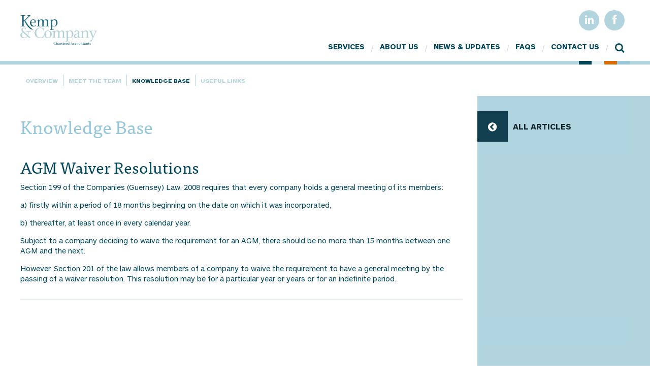

--- FILE ---
content_type: text/html; charset=utf-8
request_url: https://www.kemp.gg/about-us/knowledge-base/agm-waiver-resolutions/
body_size: 16318
content:

<!DOCTYPE html>
<!--[if lt IE 7]> <html class="no-js ie6" lang="en"><![endif]-->
<!--[if IE 7]><html class="no-js ie7" lang="en"><![endif]-->
<!--[if IE 8]><html class="no-js ie8" lang="en"><![endif]-->
<!--[if IE 9]><html class="no-js ie9" lang="en"><![endif]-->
<!--[if gt IE 9]><!-->
<html class="no-js" lang="en">
<!--<![endif]-->
<head>
    

<title>Kemp &amp; Company Limited : AGM Waiver Resolutions</title>
    <meta charset="utf-8">
    <meta name="viewport" content="width=device-width,initial-scale=1.0">
    <meta name="description" content="Local knowledge, industry experience and first-class service combine to provide accountancy and taxation services tailored to you and your business." />
    <meta name="keywords" content="" />
    <meta name="author" content="Blix.co" />
    <meta property="og:title" content="AGM Waiver Resolutions">
    <meta property="og:type" content="website">
    <meta property="og:url" content="http://kempletissier.com">
    <meta property="og:image" content="http://kempletissier.com/images/logo-new.png">
    <meta property="og:site_name" content="Kemp &amp; Company Limited">
    <meta property="og:description" content="Local knowledge, industry experience and first-class service combine to provide accountancy and taxation services tailored to you and your business.">
    <link rel="shortcut icon" type="image/ico" href="/favicon.ico" />
    <link href="//netdna.bootstrapcdn.com/font-awesome/4.0.3/css/font-awesome.css" rel="stylesheet">
    <script src="https://use.typekit.net/bzt2ule.js"></script>
    <script>try { Typekit.load({ async: true }); } catch (e) { }</script>
    <link rel="stylesheet" type="text/css" href="/combres.axd/siteCss/-1590744263/"/>
    <script type="text/javascript" src="/combres.axd/HeaderScripts/651093808/"></script>
    <script src="//ajax.googleapis.com/ajax/libs/jquery/1.11.0/jquery.min.js"></script>
    <script>
        function getParameter(name) {
            name = name.replace(/[\[]/, "\\[").replace(/[\]]/, "\\]");
            var regex = new RegExp("[\\?&]" + name + "=([^&#]*)"),
                results = regex.exec(location.search);
            return results == null ? "" : decodeURIComponent(results[1].replace(/\+/g, " "));
        }
        if (getParameter("fade") == "true") {
            document.write("<style>#subnav{opacity:0} #service-hero{opacity:0} #meet-holder{opacity:0} #team-blue{opacity:0} #service-grid{opacity:0} #contact-bar{opacity:0} #footer{opacity:0}</style>");

        }
    </script>
</head>
<body   class="noscroll"   onunload="">
    <div id="wrapper">
        
<header id="header" class=" clearfix">
    <div class="env clearfix inner">
        <a href="/" id="logo">
            <h1>Kemp & Company Limited</h1>
        </a>
        <a href="/" id="logo-scrolled"></a>
        <div id="socialLinks">
                <a href="http://www.facebook.com/kemp.gg" id="facebook" target="_blank"><i class="fa fa-facebook"></i></a>
                            <a href="http://www.linkedin.com/company/kemp-le-tissier" id="linkedin" target="_blank"><i class="fa fa-linkedin"></i></a>
                    </div>
        <a href="#" id="burger">menu</a>

        <nav id="primary">

            <form action="/search" method="get" id="search-form">
                <input type="text" id="search-box" name="q" placeholder="" />
                <a href="/search.aspx" id="search-button">
                    <img src="/images/magnify.png" id="magnify-white" />
                    <img src="/images/magnify_blue.png" id="magnify-blue" />
                </a>
            </form>
            <ul>
                    <li class="top hasSubPages                                                        ">
                        <a href="/services/" class="top">Services</a>
                                <ul>
                                        <li class="clearfix">
                                            <a href="/services/audit/" class=" ">Audit</a>
                                        </li>
                                        <li class="clearfix">
                                            <a href="/services/accounts/" class=" ">Accounts</a>
                                        </li>
                                        <li class="clearfix">
                                            <a href="/services/cloud-accounting/" class=" ">Cloud Accounting</a>
                                        </li>
                                        <li class="clearfix">
                                            <a href="/services/tax/" class=" ">Tax</a>
                                        </li>
                                        <li class="clearfix">
                                            <a href="/services/bookkeeping/" class=" ">Bookkeeping</a>
                                        </li>
                                        <li class="clearfix">
                                            <a href="/services/payroll/" class=" ">Payroll</a>
                                        </li>
                                        <li class="clearfix">
                                            <a href="/services/business-valuations/" class=" ">Business valuations</a>
                                        </li>
                                        <li class="clearfix">
                                            <a href="/services/liquidations/" class=" ">Liquidations</a>
                                        </li>
                                </ul>
                        <span> / </span>
                    </li>
                    <li class="top hasSubPages                                                        ">
                        <a href="/about-us/" class="top">About Us</a>
                                <ul>
                                        <li class="clearfix">
                                            <a href="/about-us/meet-the-team/" class=" ">Meet the team</a>
                                        </li>
                                        <li class="clearfix">
                                            <a href="/about-us/knowledge-base/" class=" ">Knowledge Base</a>
                                        </li>
                                        <li class="clearfix">
                                            <a href="/about-us/useful-links/" class=" ">Useful Links</a>
                                        </li>
                                </ul>
                        <span> / </span>
                    </li>
                    <li class="top hasSubPages                                                        ">
                        <a href="/news-updates/" class="top">News &amp; Updates</a>
                        <span> / </span>
                    </li>
                    <li class="top hasSubPages                                                        ">
                        <a href="/faqs/" class="top">FAQs</a>
                        <span> / </span>
                    </li>
                    <li class="top                                                         ">
                        <a href="/contact-us/" class="top">Contact Us</a>
                        <span> / </span>
                    </li>
            </ul>


        </nav>
        <img src="/images/color-stripes.gif" id="color-stripes" />
    </div>
</header>





        

            <nav id="subnav" class="clearfix">
                <ul class="env">
                        <li class="first "><a href="/about-us/">Overview</a></li>

    <li class="  "><a href="/about-us/meet-the-team/ ">Meet the team</a></li>
    <li class="   sel "><a href="/about-us/knowledge-base/ ">Knowledge Base</a></li>
    <li class="  "><a href="/about-us/useful-links/ ">Useful Links</a></li>
                </ul>
            </nav>


<div class="clearfix two-col-layout wide" id="newspage">
    <div class="env">
        <div class="two-col-left">
            <div class="two-col-left-inner clearfix">
                <div class="">
                    <div class="content-padded pad-right-0 top-bottom-pad">
                        <h2>Knowledge Base</h2>
                        <h3>AGM Waiver Resolutions</h3>
                        <div class="rte-content article">
                            <p>Section 199 of the Companies (Guernsey) Law, 2008 requires that every company holds a general meeting of its members:</p>
<p>a) firstly within a period of 18 months beginning on the date on which it was incorporated,</p>
<p>b) thereafter, at least once in every calendar year.</p>
<p>Subject to a company deciding to waive the requirement for an AGM, there should be no more than 15 months between one AGM and the next.</p>
<p>However, Section 201 of the law allows members of a company to waive the requirement to have a general meeting by the passing of a waiver resolution. This resolution may be for a particular year or years or for an indefinite period.</p>
                            <p class=" bottom-line-blue"></p>
                        </div>
                    </div>
                </div>
            </div>
        </div>
        <div class="two-col-right">
            <div class="rightinner40">
                <div class="content-padded pad-left-0 top-bottom-pad">
                    <a href="/about-us/knowledge-base/" class="back-arrow"> ALL ARTICLES</a>

                </div>
            </div>
        </div>
    </div>
</div>
<div class="clearfix two-col-layout wide hide-in-mobile" id="newspage">
    <div class="env">
        <div class="two-col-left">
            <div class="two-col-left-inner clearfix">
                <div class="">
                    <div class="content-padded pad-right-0 top-bottom-pad" style="min-height:40px;">
                    </div>
                </div>
            </div>
        </div>
        <div class="two-col-right">
            <div class="rightinner40">
                <div class="content-padded pad-left-0 top-bottom-pad">

                </div>
            </div>
        </div>
    </div>
</div>

        

<footer id="footer" class="clearfix two-col-layout dark">
    <div class="env">
        <div class="two-col-left">
            <div class="two-col-left-inner clearfix">
                <div class="leftinner58">
                    <div class="content-padded pad-right-30 bottom-pad">
                        <div class="col-47 col">
                            <h4>CONTACT US</h4>
                            <p>Kemp &amp; Company Limited
Suite A
Stan Brouard Complex 
Landes du Marche
Vale
Guernsey GY6 8DE</p>
                        </div>
                        <div class="col-47 col">
                            <ul id="contact-deets">
                                    <li>T: +44 (0) 1481 253050</li>
                                                                                                    <li>E: <a href="mailto:info@kemp.gg">info@kemp.gg</a></li>
                                <li style="margin-top: 20px;"><a href="/customer-privacy-notice">Customer Privacy Notice</a></li>
                                <li style="margin-top: 10px;"><a href="/supplier-privacy-notice/">Supplier Privacy Notice</a></li>
                            </ul>
                        </div>
                    </div>
                </div>
            </div>
        </div>
        <div class="two-col-right">
            <div class="rightinner40">
                <div class="content-padded pad-left-30 bottom-pad" style="margin-top:76px;">
                                    <img src="/media/1008/xero.png?w=180&mode=pad&anchor=middlecenter" alt="Xero Certified Advisor" class="partner-logo" />
                                    <img src="/media/1046/goldwhite.png?w=180&mode=pad&anchor=middlecenter" alt="Intuit" class="partner-logo" />
                </div>
            </div>
        </div>
    </div>
</footer>





    </div>

    <nav id="mob">

        <ul>
            <li><a href="/">Home</a></li>
                <li>
                    <a href="/services/" class=" ">Services</a>
                        <ul>
                                <li class="clearfix">
                                    <a href="/services/audit/" class=" ">Audit</a>
                                </li>
                                <li class="clearfix">
                                    <a href="/services/accounts/" class=" ">Accounts</a>
                                </li>
                                <li class="clearfix">
                                    <a href="/services/cloud-accounting/" class=" ">Cloud Accounting</a>
                                </li>
                                <li class="clearfix">
                                    <a href="/services/tax/" class=" ">Tax</a>
                                </li>
                                <li class="clearfix">
                                    <a href="/services/bookkeeping/" class=" ">Bookkeeping</a>
                                </li>
                                <li class="clearfix">
                                    <a href="/services/payroll/" class=" ">Payroll</a>
                                </li>
                                <li class="clearfix">
                                    <a href="/services/business-valuations/" class=" ">Business valuations</a>
                                </li>
                                <li class="clearfix">
                                    <a href="/services/liquidations/" class=" ">Liquidations</a>
                                </li>
                        </ul>
                    <span> / </span>
                </li>
                <li>
                    <a href="/about-us/" class=" ">About Us</a>
                        <ul>
                                <li class="clearfix">
                                    <a href="/about-us/meet-the-team/" class=" ">Meet the team</a>
                                </li>
                                <li class="clearfix">
                                    <a href="/about-us/knowledge-base/" class=" ">Knowledge Base</a>
                                </li>
                                <li class="clearfix">
                                    <a href="/about-us/useful-links/" class=" ">Useful Links</a>
                                </li>
                        </ul>
                    <span> / </span>
                </li>
                <li>
                    <a href="/news-updates/" class=" ">News &amp; Updates</a>
                        <ul>
                                <li class="clearfix">
                                    <a href="/news-updates/independent-taxation-for-married-couples/" class=" "></a>
                                </li>
                        </ul>
                    <span> / </span>
                </li>
                <li>
                    <a href="/faqs/" class=" ">FAQs</a>
                        <ul>
                                <li class="clearfix">
                                    <a href="/faqs/general-faqs/" class=" "></a>
                                </li>
                        </ul>
                    <span> / </span>
                </li>
                <li>
                    <a href="/contact-us/" class=" ">Contact Us</a>
                    <span> / </span>
                </li>

        </ul>

        <div id="socialLinks-mob">
                <a href="http://www.facebook.com/kemp.gg" id="facebook" target="_blank"><i class="fa fa-facebook"></i></a>
                            <a href="http://www.linkedin.com/company/kemp-le-tissier" id="linkedin" target="_blank"><i class="fa fa-linkedin"></i></a>
                    </div>



    </nav>

    <script type="text/javascript" src="/combres.axd/BodyScripts/1496498019/"></script>
    <script type="text/javascript">
        MBP.scaleFix();
    </script>
    
    <script src="/scripts/base.js"></script>

</body>
</html>


--- FILE ---
content_type: text/css; charset=utf-8
request_url: https://www.kemp.gg/combres.axd/siteCss/-1590744263/
body_size: 7370
content:
@font-face{font-family:'ars_maquette_pro';src:url("/css/fonts/arsmaquettepro-light-webfont.eot");src:url("/css/fonts/arsmaquettepro-light-webfont.eot?#iefix") format('embedded-opentype'),url("/css/fonts/arsmaquettepro-light-webfont.woff") format('woff'),url("/css/fonts/arsmaquettepro-light-webfont.ttf") format('truetype'),url("/css/fonts/arsmaquettepro-light-webfont.svg#ars_maquette_prolight") format('svg');font-weight:300;font-style:normal}@font-face{font-family:'ars_maquette_pro';src:url("/css/fonts/arsmaquettepro-lightitalic-webfont.eot");src:url("/css/fonts/arsmaquettepro-lightitalic-webfont.eot?#iefix") format('embedded-opentype'),url("/css/fonts/arsmaquettepro-lightitalic-webfont.woff") format('woff'),url("/css/fonts/arsmaquettepro-lightitalic-webfont.ttf") format('truetype'),url("/css/fonts/arsmaquettepro-lightitalic-webfont.svg#ars_maquette_prolight_italic") format('svg');font-weight:300;font-style:italic}@font-face{font-family:'ars_maquette_pro';src:url("/css/fonts/ARSMaquettePro-Regular.eot?") format('eot'),url("/css/fonts/ARSMaquettePro-Regular.woff") format('woff'),url("/css/fonts/ARSMaquettePro-Regular.ttf") format('truetype'),url("/css/fonts/ARSMaquettePro-Regular.svg#ARSMaquettePro-Regular") format('svg');font-weight:normal;font-style:normal}@font-face{font-family:'ars_maquette_pro';src:url("/css/fonts/ARSMaquettePro-Italic.eot?") format('eot'),url("/css/fonts/ARSMaquettePro-Italic.otf") format('opentype'),url("/css/fonts/ARSMaquettePro-Italic.woff") format('woff'),url("/css/fonts/ARSMaquettePro-Italic.ttf") format('truetype'),url("/css/fonts/ARSMaquettePro-Italic.svg#ARSMaquettePro-Italic") format('svg');font-weight:normal;font-style:italic}@font-face{font-family:'ars_maquette_pro';src:url("/css/fonts/ARSMaquettePro-Bold.eot?") format('eot'),url("/css/fonts/ARSMaquettePro-Bold.woff") format('woff'),url("/css/fonts/ARSMaquettePro-Bold.ttf") format('truetype'),url("/css/fonts/ARSMaquettePro-Bold.svg#ARSMaquettePro-Bold") format('svg');font-weight:700;font-style:normal}@font-face{font-family:'ars_maquette_pro';src:url("/css/fonts/ARSMaquettePro-BoldItalic.eot?") format('eot'),url("/css/fonts/ARSMaquettePro-BoldItalic.otf") format('opentype'),url("/css/fonts/ARSMaquettePro-BoldItalic.woff") format('woff'),url("/css/fonts/ARSMaquettePro-BoldItalic.ttf") format('truetype'),url("/css/fonts/ARSMaquettePro-BoldItalic.svg#ARSMaquettePro-BoldItalic") format('svg');font-weight:700;font-style:italic}@font-face{font-family:'ars_maquette_proBold';src:url("/css/fonts/ARSMaquettePro-Bold.eot?") format('eot'),url("/css/fonts/ARSMaquettePro-Bold.woff") format('woff'),url("/css/fonts/ARSMaquettePro-Bold.ttf") format('truetype'),url("/css/fonts/ARSMaquettePro-Bold.svg#ARSMaquettePro-Bold") format('svg');font-weight:normal;font-style:normal}html{color:black}body,div,dl,dt,dd,ul,ol,li,h1,h2,h3,h4,h5,h6,pre,code,form,fieldset,legend,input,button,textarea,p,blockquote,th,td{margin:0;padding:0}table{border-collapse:collapse;border-spacing:0}fieldset,img{border:0}address,caption,cite,code,dfn,em,strong,th,var,optgroup{font-style:inherit;font-weight:inherit}del,ins{text-decoration:none}li{list-style:none}caption,th{text-align:left}h1,h2,h3,h4,h5,h6{font-size:100%;font-weight:normal}q:before,q:after{content:''}abbr,acronym{border:0;font-variant:normal}sup{vertical-align:baseline}sub{vertical-align:baseline}legend{color:black}input,button,textarea,select,optgroup,option{font-family:inherit;font-size:inherit;font-style:inherit;font-weight:inherit}input,button,textarea,select{*font-size:100%}a{outline:0}.content-padded{padding-left:30px;padding-right:30px}@media only screen and (min-width:1260px){.content-padded{padding-left:0;padding-right:0}}@media only screen and (max-width:700px){.content-padded{padding-left:15px;padding-right:15px}}.pad-right-30{padding-right:30px!important}@media only screen and (max-width:700px){.pad-right-30{padding-right:15px!important}}.pad-right-0{padding-right:0!important}@media only screen and (max-width:700px){.pad-right-0{padding-right:15px!important}}.pad-left-30{padding-left:30px!important}@media only screen and (max-width:700px){.pad-left-30{padding-left:15px!important}}.pad-left-0{padding-left:0!important}.top-bottom-pad{padding-top:30px;padding-bottom:30px}.bottom-pad{padding-bottom:30px}.leftinner58{float:right;width:100%;max-width:710px}.rightinner40{float:left;width:100%;max-width:435px}.env{position:relative;max-width:1000px;padding:0;margin:0 auto;width:100%}@media only screen and (min-width:1000px){.env{max-width:1200px}}@media only screen and (min-width:701px) and (max-width:850px){.env{max-width:850px}}@media only screen and (max-width:700px){.env{max-width:700px;min-width:300px;max-width:100%}}.col{float:left}.col.right{float:right}.col-20{width:20%}.col-25{width:25%}.ie7 .col-25{width:24.5%}.col-30{width:30%;margin-right:2%}@media only screen and (max-width:700px){.col-30{width:auto;float:none!important;margin-right:0}}.col-60{width:60%;margin-right:2%}@media only screen and (max-width:700px){.col-60{width:auto;float:none!important}}.col-68{width:68%;margin-right:0}@media only screen and (max-width:700px){.col-68{width:auto;float:none!important}}.col-33{width:33%}@media only screen and (max-width:700px){.col-33{width:auto;float:none!important}}@media only screen and (max-width:700px){.center-mob{text-align:center}}.col-45{width:45%}@media only screen and (max-width:700px){.col-45{width:auto;float:none!important}}.col-47{width:47%;margin-right:3%}@media only screen and (max-width:700px){.col-47{width:auto;float:none!important;margin-right:0}}.col-48{width:48%}@media only screen and (max-width:700px){.col-48{width:auto;float:none!important}}.col-50{width:50%}@media only screen and (max-width:700px){.col-50{width:auto;float:none!important}}.col-51{width:51%}@media only screen and (max-width:700px){.col-51{width:auto;float:none!important}}.col-100{width:auto;float:none}@media only screen and (min-width:701px) and (max-width:850px){.tablet-full-width{width:auto;float:none!important}}.margin-bottom-30{margin-bottom:30px}.mobile-only{display:none}@media only screen and (max-width:700px){.mobile-only{display:block}}.desktop-only{display:block}@media only screen and (min-width:1000px){.desktop-only{display:none}}@media only screen and (min-width:701px) and (max-width:850px){.desktop-only{display:none}}@media only screen and (max-width:700px){.desktop-only{display:none}}.wide-only{display:none}@media only screen and (min-width:1000px){.wide-only{display:block}}.tablet-only{display:none}@media only screen and (min-width:701px) and (max-width:850px){.tablet-only{display:block}}@media only screen and (max-width:700px){.hide-in-mobile{display:none}}@media only screen and (min-width:701px) and (max-width:850px){.hide-in-tablet{display:none}}section,article,header,footer,nav,aside,hgroup{display:block}*:focus{outline:0}.cl{clear:both;line-height:0}mark{background:0}::selection{background:#87e0f7;color:#2a3941;padding:3px}::-moz-selection{background:#87e0f7;color:#2a3941;padding:3px}body{font-family:'ars_maquette_pro',sans-serif;color:#00465a;width:100%;background-color:white;font-size:.9em;padding-top:227px}@media only screen and (min-width:701px) and (max-width:850px){body{font-size:.9em;padding-top:127px}}@media only screen and (max-width:700px){body{font-size:.8em;padding-top:80px}}@media only screen and (min-width:701px){.touch body{font-size:.9em;padding-top:127px}}@media only screen and (min-width:701px){body.noscroll{font-size:.9em;padding-top:127px}}@media only screen and (max-width:700px){body.mobNavShow{padding-top:0}}img{max-width:100%}a{text-decoration:none;color:#12242c;-webkit-transition:color .5s ease;-moz-transition:color .5s ease;-o-transition:color .5s ease;transition:color .5s ease}a:hover{color:#0d9bbf}p{padding-bottom:15px;line-height:1.4em}h1{font-size:1.8em;font-family:"ff-tisa-web-pro"}h2{font-size:2.5em;font-family:"ff-tisa-web-pro";font-weight:400}h3{font-size:1.3em;font-family:"ff-tisa-web-pro";font-weight:400}h4{font-size:1.7em;font-family:"ff-tisa-web-pro";font-weight:400;padding-bottom:4px}h5{font-size:1.7em;font-family:"ff-tisa-web-pro"}strong{font-weight:700}.rte-content.article{padding-right:30px}.rte-content em{font-style:italic}.rte-content a{text-decoration:underline;font-weight:normal!important;background:none!important;padding:0!important}.rte-content ul li{list-style-position:outside;list-style-type:disc;padding:3px 0 3px 0;margin-left:20px}.rte-content ol li{list-style-position:outside;list-style-type:decimal;padding:3px 0 3px 0;margin-left:20px}.rte-content h4{font-size:1.4em;font-weight:400;padding:0 0 10px 0;color:#12242c}.img-holder{width:100%;position:relative;max-height:350px}.img-holder img{width:100%;display:block}.img-holder-lg{width:100%;position:relative;max-height:450px;margin-bottom:-72px}.img-holder-lg img{width:100%;display:block}#wrapper{width:100%;min-height:100%;background:white;position:relative;z-index:2}@media only screen and (min-width:701px){#wrapper{position:relative!important;margin-left:0!important}}#page-intro{padding:20px 30px;background:white;margin:0 30px 30px 30px;border-bottom:1px solid #f7f7f7}@media only screen and (min-width:1260px){#page-intro{margin:0 -20px 30px -20px}}@media only screen and (max-width:700px){#page-intro{margin:0}}#page-intro h2{text-align:center}#page-intro p{font-size:1.8em;padding-top:20px;text-align:center;font-family:"ff-tisa-web-pro"}@media only screen and (max-width:700px){#page-intro p{font-size:1.2em}}#contact-bar{position:relative;background:white;padding:40px 0;min-height:70px}#contact-bar p{font-size:1.3em;margin-right:250px}@media only screen and (min-width:701px) and (max-width:850px){#contact-bar p{font-size:1.2em}}@media only screen and (max-width:700px){#contact-bar p{margin-right:0;text-align:center}}#contact-bar a{position:absolute;right:30px;background:#004659;color:white;font-size:1.2em;padding:20px 30px;top:0;display:block}@media only screen and (min-width:1260px){#contact-bar a{right:0}}@media only screen and (max-width:700px){#contact-bar a{position:relative;margin:0 auto;width:120px;right:auto}}#contact-bar a:hover{background-color:#db6d00;-webkit-transition:all .5s ease;-moz-transition:all .5s ease;-o-transition:all .5s ease;transition:all .5s ease}#contact-bar a i{padding-right:5px}.two-col-layout{position:relative;background:url("/images/bluebg.jpg") repeat-y right;background-size:40% 100%}@media only screen and (max-width:700px){.two-col-layout{background:white}}.two-col-left{width:100%;margin-right:-42%;background:url("/images/bluebg.jpg") repeat-y right;background-size:40% 100%;float:left;min-height:100px}@media only screen and (max-width:700px){.two-col-left{background:white;margin-right:0;float:none;min-height:90px}}.two-col-left-inner{margin-right:42%;background:white}@media only screen and (max-width:700px){.two-col-left-inner{margin-right:0}}.two-col-right{width:40%;float:right;top:0;right:0;background:#b0d4e0}@media only screen and (max-width:700px){.two-col-right{width:auto;float:none;background-color:#b2d4de;zoom:1;clear:both}}@media only screen and (max-width:700px){.two-col-right:before,.two-col-right:after{content:"";display:table}}@media only screen and (max-width:700px){.two-col-right:after{clear:both}}.two-col-layout.wide{background:url("/images/bluebg.jpg") repeat-y right;background-size:25% 100%}@media only screen and (max-width:700px){.two-col-layout.wide{background:white}}.wide .two-col-left{margin-right:-27%;background-size:25% 100%}.wide .two-col-left-inner{margin-right:27%}@media only screen and (max-width:700px){.wide .two-col-left-inner{margin-right:0}}.wide .two-col-right{width:25%}@media only screen and (max-width:700px){.wide .two-col-right{width:auto}}.two-col-layout.blue{background-color:#e3eff3}@media only screen and (max-width:700px){.two-col-layout.blue{background:#e3eff3}}.two-col-layout.dark{background:url("/images/darkbluebg.jpg") repeat-y right;background-size:40% 100%;background-color:#0d3a48;color:white}@media only screen and (max-width:700px){.two-col-layout.dark{background:#0d3a48}}.two-col-layout.dark .two-col-left{background:url("/images/darkbluebg.jpg") repeat-y right;background-size:40% 100%}@media only screen and (max-width:700px){.two-col-layout.dark .two-col-left{background:#0d3a48}}.two-col-layout.dark .two-col-left-inner{background-color:#0d3a48}.two-col-layout.dark .two-col-right{background:#002f3e}.blue.two-col-layout.whitebg{background:white}@media only screen and (max-width:700px){nav#subnav{display:none}}nav#subnav ul li{float:left;border-left:1px solid #b1d4df;margin:20px 0}nav#subnav ul li.first{border-left:none}nav#subnav a{color:#004659;font-weight:bold;display:block;float:left;padding:4px 4px;margin:0 5px;font-size:.7em;text-transform:uppercase;-webkit-transition:all .5s ease;-moz-transition:all .5s ease;-o-transition:all .5s ease;transition:all .5s ease}@media only screen and (min-width:1000px){nav#subnav a{padding:4px 5px;font-size:.8em}}@media only screen and (min-width:701px) and (max-width:850px){nav#subnav a{font-size:.6em;padding:2px 1px}}nav#subnav .non-sel a{color:#b1d4df;-webkit-transition:none;-moz-transition:none;-o-transition:none;transition:none}nav#subnav a:hover{color:#db6d00}#service-nav li{border-top:1px solid #e3eff3;text-transform:uppercase;background:url("/images/dark-arrow.png") no-repeat center right}#service-nav li:first-child{border-top:0}#service-nav li a{display:block;font-size:1.05em;font-weight:bold;padding:15px 40px}#service-nav li:hover{color:#db6d00;background:url("/images/dark-arrow_.png") no-repeat right center}#service-nav li a:hover{color:#db6d00}.clearfix:before,.clearfix:after{content:"";display:table}.clearfix:after{clear:both}.clearfix{zoom:1;clear:both}#newsletter{padding:30px 0}@media only screen and (min-width:701px) and (max-width:850px){#newsletter{padding:30px 0}}#newsletter h4{color:white;font-family:'ars_maquette_pro',sans-serif;font-size:1.3em;font-weight:normal;padding-bottom:10px}.dark #newsletter h4{color:#849da5}#newsletter input{border:0;font-family:"ff-tisa-web-pro";font-size:1.3em;color:#2a3941;line-height:40px;float:left;padding:10px;border-radius:0!important;width:250px;max-width:60%}.ie8 #newsletter input{padding-bottom:19px}#newsletter button{-webkit-appearance:none;text-indent:-9999px;overflow:hidden;background:#849da5 url("/images/button-dark.gif") no-repeat center center;width:60px;height:60px;float:left;border:0;-webkit-transition:all .5s ease;-moz-transition:all .5s ease;-o-transition:all .5s ease;transition:all .5s ease}.dark #newsletter button{background:#849da5 url("/images/button.gif") no-repeat center center}#newsletter button:hover{background:#849da5 url("/images/button.gif") no-repeat center center}.dark #newsletter button:hover{background:#849da5 url("/images/button-dark.gif") no-repeat center center}#latest-news.home{padding:30px}@media only screen and (min-width:1260px){#latest-news.home{padding-left:0}}@media only screen and (max-width:700px){#latest-news.home{padding:20px 0 0 0}}#latest-news h4{color:white;font-family:'ars_maquette_pro',sans-serif;font-size:1.3em;font-weight:normal;padding-bottom:0}.dark #latest-news h4{color:#849da5}#latest-news h5{font-size:1.9em}@media only screen and (min-width:701px) and (max-width:850px){#latest-news h5{font-size:1.4em}}@media only screen and (max-width:700px){#latest-news h5{font-size:1.4em}}#latest-news h5 a{color:#0d3f51}.dark #latest-news h5 a{color:white}.dark #latest-news h5 a:hover{color:#db6d00}#latest-news h5 a img{margin-bottom:-2px;padding-left:10px}#useful-resources{margin-bottom:40px;margin-top:30px}#useful-resources h4{color:white;font-family:'ars_maquette_pro',sans-serif;font-size:1.3em;font-weight:normal;padding-bottom:5px}.dark #useful-resources h4{color:#849da5}#useful-resources a{display:block;padding:4px 0;font-family:"ff-tisa-web-pro";color:#0d3f51;font-size:1.9em}@media only screen and (min-width:701px) and (max-width:850px){#useful-resources a{font-size:1.4em}}.dark #useful-resources a{color:white}#useful-resources a:hover{color:#db6d00}#useful-resources a img{margin-bottom:-2px;padding-left:10px}.list{padding-bottom:40px}#links a{display:block;margin-top:15px;font-weight:400;padding-bottom:5px;font-size:1.2em}#links p{padding-bottom:5px}.bottom-line{width:50%;margin-left:25%;height:2px;background:#e3eff3;margin-top:15px;margin-bottom:15px}#faqs{position:relative}@media only screen and (max-width:700px){#faqs{padding-right:0;min-height:0}}#faqs h3{font-weight:400;font-size:1.5em;margin-top:30px}.faq-list{margin-bottom:50px}.faq-list li h4{font-family:'ars_maquette_pro',sans-serif;background:white url("/images/questionmark.png") no-repeat 10px center;padding:12px 7px 12px 50px;font-size:1.2em;margin-top:5px;font-weight:normal;-webkit-transition:background .5s ease;-moz-transition:background .5s ease;-o-transition:background .5s ease;transition:background .5s ease;cursor:pointer}.faq-list li h4:hover{background-color:#fafafa}.faq-list li h4.highlight{background-color:#fafafa}.faq-list li .answer{display:none;padding-left:50px;padding-bottom:20px;margin-top:10px}.faq-list li .answer p{padding-bottom:0}.doclink{font-size:1.2em}.doclink i{float:left;font-size:1.5em;padding-right:10px}.doclink span{padding-top:4px;float:left}.search-item{margin-bottom:20px}.search-item .url{color:#999}.search-string{color:#333}#next{position:absolute;right:10px;display:none;top:150px}@media only screen and (min-width:1320px){#next{display:block}}#last{position:absolute;left:10px;display:none;top:150px}@media only screen and (min-width:1320px){#last{display:block}}#service-hero{border-top:1px solid #e3eff3;position:relative;padding-top:40px}#service-hero .content-padded{padding-bottom:30px;min-height:220px}.teamperson{position:absolute;right:0;bottom:-60px}@media only screen and (max-width:700px){.teamperson{display:none}}.teamperson:nth-child(2){right:175px;position:absolute}@media only screen and (min-width:701px) and (max-width:850px){.teamperson:nth-child(2){display:none}}@media only screen and (max-width:700px){.teamperson:nth-child(2){display:none}}.teamperson:nth-child(3){right:350px;display:none}@media only screen and (min-width:1000px){.teamperson:nth-child(3){display:block}}@media only screen and (max-width:700px){.teamperson:nth-child(3){display:none}}#service-hero h3{font-family:'ars_maquette_pro',sans-serif;font-weight:normal;max-width:45%;white-space:pre-line}@media only screen and (max-width:700px){#service-hero h3{max-width:100%}}#service-hero ul{margin-top:25px}#service-hero ul li{background:url("/images/bulletCheck.png") no-repeat left center;padding:5px 50% 5px 30px;margin-bottom:10px;font-size:1.2em}@media only screen and (max-width:700px){#service-hero ul li{padding-right:0}}#service-hero .rightlist ul{margin-top:0}@media only screen and (max-width:700px){#service-hero .rightlist ul{margin-top:25px}}#service-hero .rightlist ul li{padding:5px 30px 5px 30px;margin-left:52%}@media only screen and (max-width:700px){#service-hero .rightlist ul li{padding-right:0;margin-left:0}}#service-hero .rightlist h3{position:absolute;top:60px;padding-right:40px;left:30px}@media only screen and (min-width:1260px){#service-hero .rightlist h3{left:0}}@media only screen and (max-width:700px){#service-hero .rightlist h3{position:relative;top:0;left:0;padding-right:0}}.rightlist .teamperson{position:absolute;left:-20px;right:auto;bottom:-60px}@media only screen and (max-width:700px){.rightlist .teamperson{display:none}}.rightlist .teamperson:nth-child(2){left:155px;right:auto;position:absolute}@media only screen and (min-width:701px) and (max-width:850px){.rightlist .teamperson:nth-child(2){display:none}}@media only screen and (max-width:700px){.rightlist .teamperson:nth-child(2){display:none}}.rightlist .teamperson:nth-child(3){left:330px;right:auto;display:none}@media only screen and (min-width:1260px){.rightlist .teamperson:nth-child(3){display:block}}@media only screen and (max-width:700px){.rightlist .teamperson:nth-child(3){display:none}}#meet-holder{text-align:center;margin-bottom:-20px}.meet-inner{display:inline-block;position:relative}.border-box{background:#b0d4e0;width:100%;height:50px;z-index:30;position:absolute;border-radius:3px}#meet-team{text-transform:uppercase;border-radius:3px;background:#0a3a49;color:white;display:block;z-index:40;position:relative;font-weight:bold;padding:15px 20px;margin:7px 7px 0 7px;-webkit-transition:all .5s ease;-moz-transition:all .5s ease;-o-transition:all .5s ease;transition:all .5s ease;box-shadow:0 -3px rgba(255,255,255,0.2) inset;-moz-box-shadow:0 -3px rgba(255,255,255,0.2) inset;-webkit-box-shadow:0 -3px rgba(255,255,255,0.2) inset;-o-box-shadow:0 -3px rgba(255,255,255,0.2) inset}#meet-team:hover{background-color:#db6d00}.service-team{z-index:38;border-bottom:1px solid #d8eaf0;border-top:7px solid #b0d4e0;display:none;position:relative}.close-team{text-align:center;display:block}#service-grid{z-index:35;position:relative;padding-top:20px;background-color:#b0d4e0;padding-bottom:30px}#service-grid .grid-item{padding:25px 0}#service-grid a{font-weight:bold;background:url("/images/dark-arrow.png") no-repeat right;padding:5px 50px 5px 0}#workWithUs{color:#849da5;font-size:.9em}#workWithUs h4{color:white;font-size:1.4em;margin-top:20px;padding-bottom:10px;font-family:'ars_maquette_pro',sans-serif}#workWithUs a{color:white}.back-arrow{padding-left:70px;display:block;background:url("/images/back-arrow.png") no-repeat left;height:40px;padding-top:20px;font-size:1.1em;font-weight:bold;text-transform:uppercase}.back-arrow:hover{color:#db6d00}#footer{position:relative}#footer.two-col-layout.dark .two-col-left{padding-bottom:30px}#footer .col{padding-top:50px}#footer h4{padding-bottom:8px;font-size:1.1em;font-family:"ars_maquette_pro"}#footer p{white-space:pre-line}#contact-deets{padding-top:28px}@media only screen and (max-width:700px){#contact-deets{padding-top:0}}#contact-deets li{padding-bottom:2px}#contact-deets li a{color:white;text-decoration:underline}#contact-deets li a:hover{color:#db6d00}.partner-logo{margin-right:2%;max-width:30%;vertical-align:middle}#header{width:100%;position:fixed;top:0;left:0;background:white;z-index:400;border-bottom:7px solid #b2d4de}@media only screen and (min-width:701px){#header{position:fixed!important}}#header .inner{margin-bottom:-7px;height:227px}@media only screen and (min-width:701px) and (max-width:850px){#header .inner{height:127px!important}}@media only screen and (max-width:700px){#header .inner{height:80px!important}}@media only screen and (min-width:701px){.noscroll #header .inner{height:127px!important}}@media only screen and (min-width:701px){.touch #header .inner{height:127px!important}}#logo{float:left;width:261px;height:125px;display:block;margin-top:60px;margin-left:30px}@media only screen and (min-width:1260px){#logo{margin-left:0}}@media only screen and (min-width:701px) and (max-width:850px){#logo{display:none!important}}@media only screen and (max-width:700px){#logo{display:none!important}}@media only screen and (min-width:701px){.noscroll #logo{display:none!important}}@media only screen and (min-width:701px){.touch #logo{display:none!important}}#logo h1{width:261px;height:125px;text-indent:-9999px;overflow:hidden;background:url("/images/logo-new.png") no-repeat;background-size:100%}#logo-scrolled{display:none;width:151px;height:61px;position:absolute;top:30px;left:30px;z-index:155;background:url("/images/logo-new.png") no-repeat;background-size:100%}@media only screen and (min-width:1260px){#logo-scrolled{left:0}}@media only screen and (min-width:701px) and (max-width:850px){#logo-scrolled{display:block!important;margin-top:0!important}}@media only screen and (max-width:700px){#logo-scrolled{display:block!important;margin-top:0!important;top:15px;width:103px;height:42px;background:url("/images/logo-mob.png") no-repeat}}@media only screen and (-webkit-min-device-pixel-ratio:2) and (max-width:700px),screen and (max--moz-device-pixel-ratio:2) and (max-width:700px){#logo-scrolled{width:103px;height:42px;background:url("/images/logo@2x.png") no-repeat;background-size:103px 42px}}@media only screen and (min-width:701px){.noscroll #logo-scrolled{display:block!important;margin-top:0!important}}@media only screen and (min-width:701px){.touch #logo-scrolled{display:block!important;margin-top:0!important}}#socialLinks{float:right;margin-top:20px}@media only screen and (max-width:700px){#socialLinks{display:none}}#socialLinks a{background-color:#b2d4de;border-radius:50%;width:40px;height:34px;text-align:center;display:block;float:right;color:white;font-size:1.4em;margin-right:10px;padding:6px 0 0 0;-webkit-transition:background .5s ease;-moz-transition:background .5s ease;-o-transition:background .5s ease;transition:background .5s ease}#socialLinks a:hover{background-color:#db6d00}#color-stripes{position:absolute;bottom:0;right:0}#burger{display:none}@media only screen and (max-width:700px){#burger{display:block;float:right;width:18px;height:15px;overflow:hidden;text-indent:-9999px;background:url("/images/burger-button.png") no-repeat center center;padding:28px}}nav#primary{position:absolute;bottom:70px;right:0;color:#ccdade;padding-right:40px}@media only screen and (min-width:701px) and (max-width:850px){nav#primary{bottom:20px!important}}@media only screen and (min-width:701px){.noscroll nav#primary{bottom:20px!important}}@media only screen and (min-width:701px){.touch nav#primary{bottom:20px!important}}@media only screen and (max-width:700px){nav#primary ul{display:none}}nav#primary ul li{float:left}nav#primary a{color:#004659;display:block;float:left;padding:4px 10px;font-size:1em;text-transform:uppercase;font-weight:700;-webkit-transition:all .5s ease;-moz-transition:all .5s ease;-o-transition:all .5s ease;transition:all .5s ease}nav#primary li.top.non-sel a.top{color:#b1d4df;-webkit-transition:none;-moz-transition:none;-o-transition:none;transition:none}nav#primary a:hover{color:#db6d00!important}nav#primary a.hovering{background-color:#0a3a49;color:white}nav#primary li.top.non-sel a.top.hovering{background-color:#0a3a49;color:white}nav#primary span{float:left;padding:4px 2px;font-size:1.2em;display:block}nav#primary ul li ul{display:none;position:absolute;background-color:#0a3a49;padding:10px;margin-top:0;margin-left:0;z-index:305;height:auto;top:23px;width:auto;float:left}@media only screen and (min-width:701px) and (max-width:1080px){nav#primary ul li ul{margin-top:0}}nav#primary ul li.showingSub ul{display:block!important}nav#primary ul li ul li{float:none;display:block}nav#primary ul li ul li a{line-height:normal;color:white;font-weight:normal;padding:5px 25px 5px 0;text-align:left;border-top:0;text-transform:none;font-size:1em;border-bottom:0}#search-form{position:relative}@media only screen and (max-width:700px){#search-form{display:none!important;position:absolute;left:100%;margin-left:30px!important;top:30px;width:230px}}@media only screen and (min-width:701px){#search-form{margin-top:0!important}}#search-box{position:absolute;right:-10px;margin:0;background:#004659;border:0;height:26px;width:0;padding:7px 0;font-size:1.1em;color:white;z-index:210;border-radius:0!important;top:-5px}@media only screen and (max-width:700px){#search-box{position:relative;right:0;width:150px!important;top:0!important;float:left;padding:7px 10px!important}}#search-button{display:block;width:40px;height:40px;position:absolute;padding:0!important;right:-40px;top:-5px}@media only screen and (max-width:700px){#search-button{position:relative;right:0;float:left;top:0}}#magnify-white{position:absolute;top:0;left:0;z-index:11;-webkit-transition:opacity 1s ease-in-out;-moz-transition:opacity 1s ease-in-out;-o-transition:opacity 1s ease-in-out;transition:opacity 1s ease-in-out}#magnify-blue{position:absolute;top:0;left:0;z-index:10}#search-button:hover #magnify-white{opacity:0}#search-button.opened #magnify-white{opacity:0}#search-box::-webkit-input-placeholder{color:#b2d4de}#search-box:-moz-placeholder{color:#b2d4de}#search-box::-moz-placeholder{color:#b2d4de}#search-box:-ms-input-placeholder{color:#b2d4de}#search{width:19px;height:20px;text-indent:-9999px;display:block;float:left;background:url("/images/magnify.png") no-repeat center center}nav#mob{display:none}@media only screen and (max-width:700px){nav#mob{display:block;background-color:#0a3a49;min-height:100%;bottom:auto;top:0;padding:30px 0 20px 0;color:#ccdade;width:90%;right:0;position:absolute;z-index:1;border-top:1px solid #0e5167}}@media only screen and (max-width:700px){nav#mob ul li{float:none;width:100%;border-bottom:1px solid #0e5167;padding-bottom:10px}}@media only screen and (max-width:700px){nav#mob a{float:none;display:block;font-size:1em;text-transform:uppercase;font-weight:700;padding:10px 30px;color:#db6d00;margin-top:10px;-webkit-transition:all .5s ease;-moz-transition:all .5s ease;-o-transition:all .5s ease;transition:all .5s ease}}nav#mob a.sel{font-weight:bold;color:#b2d4de!important}nav#mob a:hover{color:#db6d00}nav#mob span{float:left;padding:4px 2px;font-size:1.2em;display:block}@media only screen and (max-width:700px){nav#mob span{display:none}}@media only screen and (max-width:700px){nav#mob ul li ul{display:block;background-color:#0a3a49;position:relative;margin-bottom:0!important;padding:0;margin-left:0;width:100%;top:0;float:none;z-index:305;opacity:1!important}}nav#mob ul li.showingSub ul{display:block!important}nav#mob ul li ul li{float:none;display:block;padding-bottom:0;border-bottom:0}@media only screen and (max-width:700px){nav#mob ul li ul li a{padding:5px 30px;margin-top:0;line-height:normal;color:white;font-weight:normal;text-align:left;text-transform:none;font-size:1em;color:white!important}}nav#mob #socialLinks-mob a{background-color:#004659;border-radius:50%;width:40px;height:34px;text-align:center;display:block;float:right;color:white;font-size:1.4em;margin-right:10px;margin-top:20px;padding:6px 0 0 0;-webkit-transition:background .5s ease;-moz-transition:background .5s ease;-o-transition:background .5s ease;transition:background .5s ease}nav#mob #socialLinks-mob a:hover{background-color:#004659}#hero-spacer{position:relative;max-height:450px}@media only screen and (max-width:700px){#hero-spacer{display:none}}#hero-spacer img{width:100%}#hero{background-color:#afd4e1;width:100%;max-height:450px;overflow:hidden;position:relative}@media only screen and (min-width:701px){#hero{background-image:none!important}}@media only screen and (max-width:700px){#hero{max-height:auto;background-size:cover}}#hero .heroimage{width:100%}@media only screen and (max-width:700px){#hero .heroimage{display:none}}#hero .inner{position:absolute;top:0;left:0;z-index:20;width:100%}@media only screen and (max-width:700px){#hero .inner{position:relative}}@media only screen and (min-width:1500px){#hero .inner{padding-top:30px}}#hero h2{font-size:3.5em;padding-left:30px;width:400px;display:block;padding-top:20px;position:absolute;line-height:1.1em;left:0;color:white;font-weight:300}@media only screen and (min-width:1000px){#hero h2{font-size:3.5em;padding-top:50px}}@media only screen and (min-width:1260px){#hero h2{font-size:3.9em;padding-top:60px}}@media only screen and (min-width:701px) and (max-width:850px){#hero h2{font-size:2em;padding-left:0;padding-top:20px;position:relative;text-align:center;width:auto}}@media only screen and (max-width:700px){#hero h2{font-size:2em;padding-left:0;padding-top:20px;position:relative;width:auto;text-align:center}}#hero h3{font-size:1.3em;line-height:1.2em;margin-left:350px;font-family:'ars_maquette_pro',sans-serif;width:auto;display:block;color:white;font-weight:400;padding-top:20px}@media only screen and (min-width:1000px){#hero h3{font-size:1.5em;margin-left:350px;padding-top:50px}}@media only screen and (min-width:1260px){#hero h3{font-size:2em;margin-left:460px;padding-top:60px}}@media only screen and (min-width:701px) and (max-width:850px){#hero h3{margin-left:0;padding-top:20px;font-size:1.2em;padding-bottom:10px;text-align:center}}@media only screen and (max-width:700px){#hero h3{margin-left:0;padding-top:20px;font-size:1.6em;text-align:center;padding-bottom:20px}}#hero p{font-size:1em;margin-left:350px;width:auto;display:block;color:white;font-weight:400;line-height:1.2em;padding-top:10px}@media only screen and (min-width:1000px){#hero p{font-size:1.2em;margin-left:350px;padding-top:20px}}@media only screen and (min-width:1260px){#hero p{font-size:1.4em;margin-left:460px}}@media only screen and (min-width:701px) and (max-width:850px){#hero p{display:none}}@media only screen and (max-width:700px){#hero p{display:none}}.buttons{margin-left:350px}@media only screen and (min-width:1000px){.buttons{margin-left:350px}}@media only screen and (min-width:1260px){.buttons{margin-top:30px;margin-left:460px}}@media only screen and (min-width:701px) and (max-width:850px){.buttons{margin-left:200px;width:369px;margin:0 auto}}@media only screen and (max-width:700px){.buttons{margin-left:0}}.buttons i{padding-right:5px}.buttons a{color:#00465b;padding:15px 20px;background-color:#b1d4df;display:block;font-size:1.1em;float:left;-webkit-transition:background .5s ease;-moz-transition:background .5s ease;-o-transition:background .5s ease;transition:background .5s ease}@media only screen and (max-width:700px){.buttons a{float:none;margin-bottom:10px}}.buttons a.email{color:white;background-color:#0a3a49}.buttons a:hover{background-color:#db6d00}#service-list{text-align:center;border-bottom:1px solid #d8e9ef;position:relative;width:100%;background:white}@media only screen and (max-width:700px){#service-list{padding:10px 0}}#service-list li{display:inline-block;border-left:1px solid #b1d4df;margin:10px 0;padding:3px 0}@media only screen and (max-width:700px){#service-list li{display:block;margin:0;border-left:0;font-size:1em}}#service-list li:first-child{border-left:none}#service-list li a{padding:0 7px;text-transform:uppercase;color:#00465b;font-size:.7em;font-family:'ars_maquette_proBold'}@media only screen and (min-width:1260px){#service-list li a{font-size:1em;padding:0 30px}}@media only screen and (min-width:1000px){#service-list li a{padding:0 10px}}@media only screen and (min-width:701px) and (max-width:850px){#service-list li a{font-size:.6em;padding:0 5px}}@media only screen and (max-width:700px){#service-list li a{font-size:1em;padding:5px 5px}}#service-list li a:hover{color:#db6d00}.bar{background-color:#0d3a48;position:relative}#map{height:400px;width:100%}#team-blue{background:#b2d4de;padding-top:30px;padding-bottom:30px}.hvr{display:none}#team-blue h2{text-align:center}#team-blue #profiles{margin-top:30px}#team-blue .profile{width:23%;margin-right:2%;margin-bottom:30px;max-width:300px;position:relative;text-align:center;float:left}@media only screen and (min-width:1000px){#team-blue .profile{width:18%}}@media only screen and (min-width:701px) and (max-width:850px){#team-blue .profile{width:31%}}@media only screen and (max-width:700px){#team-blue .profile{width:auto;float:none;margin-left:auto;margin-right:auto}}#team-blue .profile a:hover .hvr{width:100%;height:100%;display:block;color:white;font-weight:bold;background:url("/images/orange-bg.png");position:absolute;top:0;max-height:175px;line-height:175px;left:0}@media only screen and (min-width:1000px){#team-blue .profile a:hover .hvr{max-height:165px;line-height:165px}}@media only screen and (min-width:1260px){#team-blue .profile a:hover .hvr{max-height:195px;line-height:195px}}@media only screen and (min-width:701px) and (max-width:850px){#team-blue .profile a:hover .hvr{max-height:175px;line-height:175px}}@media only screen and (max-width:700px){#team-blue .profile a:hover .hvr{max-height:215px;line-height:215px}}.sel .hvr,.touch .hvr{display:none!important}#team-blue .profile a{display:block;position:relative}#team-blue .profile.sel a{z-index:41}#team-blue .profileimage{background:white;padding-top:15px;height:160px;overflow:hidden}@media only screen and (min-width:1000px){#team-blue .profileimage{height:150px}}@media only screen and (min-width:1260px){#team-blue .profileimage{height:180px}}@media only screen and (min-width:701px) and (max-width:850px){#team-blue .profileimage{height:160px}}@media only screen and (max-width:700px){#team-blue .profileimage{height:200px}}#team-blue .profileimage img{display:block;margin:0 auto;max-width:90%}#team-blue .profile h4{margin-top:10px;font-size:1.1em;padding-bottom:0;color:#004659}#team-blue .profile.sel h4{background:white;margin-top:1px}#team-blue .profile .position-info{color:#004659}#team-blue .profile.sel .position-info{background:white}#team-blue .copy{position:absolute;top:-40px;background:url("/images/opaque_white.png");z-index:40;display:none;left:-20px;padding-right:320px;min-height:320px}@media only screen and (min-width:1260px){#team-blue .copy{min-height:320px}}@media only screen and (min-width:1000px){#team-blue .copy{min-height:300px}}@media only screen and (min-width:701px) and (max-width:850px){#team-blue .copy{min-height:280px;padding-right:290px}}@media only screen and (min-width:701px) and (max-width:800px){#team-blue .copy{padding-right:260px}}@media only screen and (max-width:700px){#team-blue .copy{position:relative!important;left:0!important;right:0!important;top:0!important;margin:0!important;padding:0 20px 20px 20px!important;min-height:0!important}}#team-blue .copy .close{position:absolute;top:15px;right:15px;display:block;width:21px;height:21px;padding:5px}@media only screen and (max-width:700px){#team-blue .copy .close{bottom:10px;top:auto}}#team-blue .copy p{width:300px;z-index:40;margin-top:40px;white-space:pre-line;text-align:left;font-size:.9em;padding-bottom:30px;margin-left:85%}@media only screen and (min-width:701px) and (max-width:850px){#team-blue .copy p{width:200px;margin-left:135%}}@media only screen and (min-width:701px) and (max-width:800px){#team-blue .copy p{width:200px;margin-left:125%}}@media only screen and (max-width:700px){#team-blue .copy p{margin-left:0!important;width:auto!important;margin-top:0}}#team-blue .profile.desktopRight .copy{margin-left:-326px;padding-right:237px}@media only screen and (min-width:1000px){#team-blue .profile.desktopRight .copy{margin-left:0;padding-right:290px}}@media only screen and (min-width:701px) and (max-width:850px){#team-blue .profile.desktopRight .copy{margin-left:0;padding-right:320px}}#team-blue .profile.desktopRight .copy p{margin-left:30px}@media only screen and (min-width:1000px){#team-blue .profile.desktopRight .copy p{margin-left:85%}}@media only screen and (min-width:701px) and (max-width:850px){#team-blue .profile.desktopRight .copy p{margin-left:135%}}@media only screen and (min-width:701px) and (max-width:800px){#team-blue .profile.desktopRight .copy p{margin-left:125%}}@media only screen and (min-width:1000px){#team-blue .profile.wideRight .copy{margin-left:-340px;padding-right:235px}}@media only screen and (min-width:1260px){#team-blue .profile.wideRight .copy{margin-left:-340px;padding-right:290px}}@media only screen and (min-width:1000px){#team-blue .profile.wideRight .copy p{margin-left:30px}}@media only screen and (min-width:701px) and (max-width:850px){#team-blue .profile.tabletRight .copy{margin-left:-195px;padding-right:226px}}@media only screen and (min-width:701px) and (max-width:850px){#team-blue .profile.tabletRight .copy p{margin-left:30px}}#team{text-align:center;padding-top:30px;background-color:white;position:relative}#team h3{font-size:2.2em;color:#065166;padding-right:25px;background:url("/images/arrow.png") no-repeat right 22px;display:inline-block;font-weight:normal;-webkit-transition:all .5s ease;-moz-transition:all .5s ease;-o-transition:all .5s ease;transition:all .5s ease}@media only screen and (max-width:700px){#team h3{background:url("/images/arrow.png") no-repeat right 18px}}#team a:hover h3{color:#db6d00;background:url("/images/arrow_.png") no-repeat right 22px}@media only screen and (max-width:700px){#team a:hover h3{background:url("/images/arrow_.png") no-repeat right 18px}}#team p{color:#004659;max-width:700px;padding:0 30px;margin:10px auto 10px auto;font-size:1.1em}#team ul{height:300px;overflow:hidden;margin-top:20px;position:relative}@media only screen and (max-width:700px){#team ul{height:190px}}#team ul li{position:relative}@media only screen and (max-width:700px){#team ul li img{max-width:200px}}#team ul li.top-layer{z-index:320}#team ul li:nth-child(1){margin-left:50%;left:-285px;position:absolute;-moz-transform:scaleX(-1);-webkit-transform:scaleX(-1);-o-transform:scaleX(-1);transform:scaleX(-1);-ms-filter:fliph;filter:fliph}@media only screen and (max-width:700px){#team ul li:nth-child(1){left:-165px}}#team ul li:nth-child(2){margin-right:50%;right:-175px;position:absolute}@media only screen and (max-width:700px){#team ul li:nth-child(2){right:-160px}}#team ul li:nth-child(3){margin-left:50%;left:-460px;position:absolute;-moz-transform:scaleX(-1);-webkit-transform:scaleX(-1);-o-transform:scaleX(-1);transform:scaleX(-1);-ms-filter:fliph;filter:fliph;margin-top:5px}@media only screen and (max-width:700px){#team ul li:nth-child(3){left:-270px}}#team ul li:nth-child(4){margin-right:50%;right:-350px;position:absolute;margin-top:5px}@media only screen and (max-width:700px){#team ul li:nth-child(4){right:-290px}}#team ul li:nth-child(5){margin-left:50%;left:-635px;position:absolute;-moz-transform:scaleX(-1);-webkit-transform:scaleX(-1);-o-transform:scaleX(-1);transform:scaleX(-1);-ms-filter:fliph;filter:fliph;margin-top:10px}@media only screen and (max-width:700px){#team ul li:nth-child(5){left:-385px}}#team ul li:nth-child(6){margin-right:50%;right:-525px;position:absolute;margin-top:10px}@media only screen and (max-width:700px){#team ul li:nth-child(6){right:-385px}}#team ul li:nth-child(7){margin-left:50%;left:-810px;position:absolute;-moz-transform:scaleX(-1);-webkit-transform:scaleX(-1);-o-transform:scaleX(-1);transform:scaleX(-1);-ms-filter:fliph;filter:fliph;margin-top:15px}#team ul li:nth-child(8){margin-right:50%;right:-700px;position:absolute;margin-top:15px}#team ul li:nth-child(9){margin-left:50%;left:-985px;position:absolute;-moz-transform:scaleX(-1);-webkit-transform:scaleX(-1);-o-transform:scaleX(-1);transform:scaleX(-1);-ms-filter:fliph;filter:fliph;margin-top:20px}#team ul li:nth-child(10){margin-right:50%;right:-875px;position:absolute;margin-top:20px}#team ul li:nth-child(11){margin-left:50%;left:-1160px;position:absolute;-moz-transform:scaleX(-1);-webkit-transform:scaleX(-1);-o-transform:scaleX(-1);transform:scaleX(-1);-ms-filter:fliph;filter:fliph;margin-top:20px}#team ul li:nth-child(12){margin-right:50%;right:-1050px;position:absolute;margin-top:20px}#team ul li:nth-child(13){margin-left:50%;left:-1335px;position:absolute;-moz-transform:scaleX(-1);-webkit-transform:scaleX(-1);-o-transform:scaleX(-1);transform:scaleX(-1);-ms-filter:fliph;filter:fliph;margin-top:20px}#team ul li:nth-child(14){margin-right:50%;right:-1225px;position:absolute;margin-top:20px}#team ul li:nth-child(15){margin-left:50%;left:-1510px;position:absolute;-moz-transform:scaleX(-1);-webkit-transform:scaleX(-1);-o-transform:scaleX(-1);transform:scaleX(-1);-ms-filter:fliph;filter:fliph;margin-top:20px}#team ul li:nth-child(16){margin-right:50%;right:-1400px;position:absolute;margin-top:20px}#team ul li:nth-child(17){margin-left:50%;left:-1685px;position:absolute;-moz-transform:scaleX(-1);-webkit-transform:scaleX(-1);-o-transform:scaleX(-1);transform:scaleX(-1);-ms-filter:fliph;filter:fliph;margin-top:20px}#team ul li:nth-child(18){margin-right:50%;right:-1575px;position:absolute;margin-top:20px}#team ul li:nth-child(19){margin-left:50%;left:-1860px;position:absolute;-moz-transform:scaleX(-1);-webkit-transform:scaleX(-1);-o-transform:scaleX(-1);transform:scaleX(-1);-ms-filter:fliph;filter:fliph;margin-top:20px}#team ul li:nth-child(20){margin-right:50%;right:-1750px;position:absolute;margin-top:20px}.pplcount1 .firstperson{margin-left:38%}@media only screen and (min-width:1000px){.pplcount1 .firstperson{margin-left:41%}}@media only screen and (min-width:701px) and (max-width:850px){.pplcount1 .firstperson{margin-left:35%}}@media only screen and (max-width:700px){.pplcount1 .firstperson{margin-left:0}}.pplcount2 .firstperson{margin-left:26%}@media only screen and (min-width:1000px){.pplcount2 .firstperson{margin-left:31%}}@media only screen and (min-width:701px) and (max-width:850px){.pplcount2 .firstperson{margin-left:18%}}@media only screen and (max-width:700px){.pplcount2 .firstperson{margin-left:0}}.pplcount3 .firstperson{margin-left:13%}@media only screen and (min-width:1000px){.pplcount3 .firstperson{margin-left:21%}}@media only screen and (min-width:701px) and (max-width:850px){.pplcount3 .firstperson{margin-left:0}}@media only screen and (max-width:700px){.pplcount3 .firstperson{margin-left:0}}@media only screen and (min-width:1000px){.pplcount4 .firstperson{margin-left:11%}}#newspage h2{color:#95c7da;font-weight:normal;margin-bottom:20px}#newspage .two-col-left-inner{margin-right:40%}@media only screen and (max-width:700px){#newspage .two-col-left-inner{margin-right:0}}#newspage.wide .two-col-left-inner{margin-right:25%}@media only screen and (max-width:700px){#newspage.wide .two-col-left-inner{margin-right:0}}#newspage article{border-bottom:1px solid #e3eff3}.grey-tags{color:#ccc;margin-bottom:20px;margin-top:-10px}.grey-tags a{color:#ccc;font-size:.9em}#newspage h3{font-weight:400;font-size:2.2em;margin-top:10px;margin-bottom:0;padding-top:10px;max-width:90%;line-height:1.3em;padding-bottom:10px}@media only screen and (max-width:700px){#newspage h3{font-size:1.7em}}#newspage h3 a{color:#00465b;background:url("/images/arrow.png") no-repeat right 22px;padding-right:30px;-webkit-transition:all .5s ease;-moz-transition:all .5s ease;-o-transition:all .5s ease;transition:all .5s ease}@media only screen and (max-width:700px){#newspage h3 a{background:url("/images/arrow.png") no-repeat right 11px}}#newspage h3 a:hover{color:#db6d00;background:url("/images/arrow_.png") no-repeat right 22px}@media only screen and (max-width:700px){#newspage h3 a:hover{background:url("/images/arrow_.png") no-repeat right 11px}}#newspage article p{padding-right:30px}.image-container{margin-bottom:20px}#newspage .news-list a.readmore{font-weight:bold;margin-bottom:15px;display:block;color:#00465b}#newspage .news-list a.readmore:hover{color:#db6d00}#news-nav{margin-top:100px}#news-nav h3{font-size:1.4em;font-weight:bold;font-family:'ars_maquette_pro',sans-serif}#news-nav ul{margin-top:20px;font-size:1.1em}#news-nav ul li.hidden{display:none}#news-nav .year.selected{display:none}#news-nav li a{display:block;color:#00465b;padding:5px 0}#news-nav li a:hover{color:#db6d00}#news-nav .year{font-weight:bold;font-size:1.2em;font-family:'ars_maquette_pro',sans-serif;margin-top:10px;padding:0}.bottom-line-blue{border-bottom:1px solid #e3eff3}#serviceintrocontainer{padding-top:30px;background-color:white}@media only screen and (min-width:1000px){#serviceintrocontainer{padding-top:70px}}@media only screen and (max-width:700px){#serviceintrocontainer{padding-top:0}}@media only screen and (min-width:701px) and (max-width:850px){#serviceintrocontainer{padding-top:10px}}.ie8 #serviceintrocontainer{padding-bottom:200px}@media only screen and (max-width:700px){.ie8 #serviceintrocontainer{padding-bottom:0}}#serviceintro{margin-right:0;position:relative;background:white}@media only screen and (max-width:700px){#serviceintro{margin-right:auto;margin-top:0}}#serviceintro p{font-size:1.8em;font-family:"ff-tisa-web-pro"}#contact-details{min-height:500px}@media only screen and (max-width:700px){#contact-details{min-height:0}}#contact-list{font-size:1.3em;margin-top:30px}#contact-list li{padding:10px 0 10px 40px;position:relative}#contact-list li i{position:absolute;left:0;padding-top:3px;width:30px;text-align:center;font-size:1.2em}#contact-list li a{color:#00465a}#contact-list li p{white-space:pre-line}#contact-list li a:hover{color:#db6d00}

--- FILE ---
content_type: application/javascript
request_url: https://www.kemp.gg/scripts/base.js
body_size: 17887
content:


$(function () {
    
    $(window).bind("load", function () {


        if (getParameterByName("fade") == "true") {

            $('#subnav').css({ opacity: 1 });
            $('#service-hero').css({ opacity: 1 });
            $('#meet-holder').css({ opacity: 1 });
            $('#team-blue').css({ opacity: 1 });
            $('#service-grid').css({ opacity: 1 });
            $('#contact-bar').css({ opacity: 1 });
            $('#footer').css({ opacity: 1 });

        }
      
    });
   

    function getParameterByName(name) {
        name = name.replace(/[\[]/, "\\[").replace(/[\]]/, "\\]");
        var regex = new RegExp("[\\?&]" + name + "=([^&#]*)"),
            results = regex.exec(location.search);
        return results == null ? "" : decodeURIComponent(results[1].replace(/\+/g, " "));
    }


   
    
    $(document).ready(function () {



        /* IE Placeholder Polyfil */
        if (!Modernizr.input.placeholder) {
            $('[placeholder]').focus(function () {
                var input = $(this);
                if (input.val() == input.attr('placeholder')) {
                    input.val('');
                    input.removeClass('placeholder');
                }
            }).blur(function () {
                var input = $(this);
                if (input.val() == '' || input.val() == input.attr('placeholder')) {
                    input.addClass('placeholder');
                    input.val(input.attr('placeholder'));
                }
            }).blur();

            $('[placeholder]').parents('form').submit(function () {
                $(this).find('[placeholder]').each(function () {
                    var input = $(this);
                    if (input.val() == input.attr('placeholder')) {
                        input.val('');
                    }
                })
            });
        }

        if ($('nav#primary li.top.sel').length > 0) {
            $('nav#primary li.top:not(.sel)').addClass('non-sel');
        }

        if ($('nav#subnav .sel').length > 0) {
            $('nav#subnav li:not(.sel)').addClass('non-sel');
        }

        
        if($('.rightlist').length > 0){
            setServiceHeight();
        }
        /********************/
    });




    $(window).focus(function () {
        scrollAction();
        
        if($('.rightlist').length > 0){
            setServiceHeight();
        }
    });



    //scroll event
    $(window).bind('scroll', function (e) {
        scrollAction();
    });

    //resize event using the smart rezise/debouned function
    $(window).smartresize(function () {
        scrollAction();
        
        if($('.rightlist').length > 0){
            setServiceHeight();
        }
    });



    var currentScroll = 0;
    var logoAnimated = false;
    var serachAnimated = false;



    function scrollAction() {
        currentScroll = $(window).scrollTop();
        
        //animate the logo when scrolled
        if ((currentScroll > 227) && (!(logoAnimated))) {
            logoAnimated = true;
            animateLogo(logoAnimated);
        }

        //revet to fullsize logo when at top of page
        if ((currentScroll < 105) && (logoAnimated)) {
            logoAnimated = false;
            animateLogo(logoAnimated);

        }

        //animate the mobile search bar out of the screen once scrolled
        if ((currentScroll > 5) && (!(serachAnimated))) {
            serachAnimated = true;
            $('#search-form').stop().animate({ marginTop: '-100px' }, 100)
        }

        //animate the mobile search back in
        if ((currentScroll < 5) && ((serachAnimated))) {
            serachAnimated = false;
            $('#search-form').stop().animate({ marginTop: '0px' }, 100)

            //hack to reset the scroll to 0 when IOS address bar resizes
            if ($('html').hasClass('touch')) {
                $('html, body').animate({
                    scrollTop: 0
                }, 'slow');
            }
        }
    }

    function setServiceHeight() {
        var h = $('.rightlist .content-padded h2').height();
        h += $('.rightlist .content-padded h3').height();
        h += 220;
        $('.rightlist .content-padded').css({'min-height' :h +'px' });
    }

    var preventAnimation = false;
    function animateLogo(animateLogo) {
        if (!preventAnimation) {
            if (animateLogo) {
                $('#logo').animate({ opacity: 0 }, 300, function () {
                    $('#header .inner').animate({ height: '127px' });
                    $('#logo').css({ display: 'none' });

                    $('nav#primary').animate({ bottom: '20px' });
                    $('#logo-scrolled').css({ display: 'block', marginTop: '-100px' }).animate({ marginTop: 0 }, 400, 'easeInOutQuart', function () {
                        
                    });
                });

            }
            else {
                $('#header .inner').animate({ height: '227px' });
                $('nav#primary').animate({ bottom: '70px' });
                $('#logo-scrolled').animate({ marginTop: '-100px' }, 300, 'easeInOutQuart', function () {
                    $('#logo-scrolled').css({ display: 'none' });
                    $('#logo').css({ display: 'block', opacity: 0 }).animate({ opacity: 1 }, 400, 'easeInOutQuart', function () {
                        

                    });
                });
            }
        }
    }


    $('#meet-team').click(function (e) {
        e.preventDefault();
        if ($('#meet-team').hasClass('open')) {
            $('#meet-team').removeClass('open');
            $('.service-team').animate({ 'height': 'toggle' }, function () {
                
            });
        } else {
            $('.service-team').animate({ 'height': 'toggle' }, function () {
                
            });
            $('html, body').stop().animate({
                scrollTop: $('#meet-team').offset().top - 140
            }, 'fast');
            $('#meet-team').addClass('open');

        }

        
    });





    $('.close-team').click(function () {
        $('.service-team').animate({ 'height': 'toggle' });
        $('#meet-team').removeClass('open');

    });

    $('.faq-list li h4').click(function (e) {
        e.preventDefault();
        if ($(this).hasClass('highlight')) {
            $('.faq-list li .highlight').removeClass('highlight');
            $('.faq-list li div.opened').removeClass('opened').animate({ height: 'toggle' });

        } else {
            $('.faq-list li .highlight').removeClass('highlight');
            $('.faq-list li div.opened').removeClass('opened').animate({ height: 'toggle' });
            $('div.answer', $(this).parent()).addClass('opened').animate({ height: 'toggle' });
            $(this).addClass('highlight');
        }
    });




    var placeholder = 'ENTER SEARCH';
    var glblSearchButton = $('#search-button');
    var glblSearchForm = $('#search-form');

    glblSearchButton.click(function (e) {

        e.preventDefault();
        if (glblSearchButton.hasClass('opened')) {
            if ($.trim($("#search-box").val()) == '') { blurSearchBox(); }
            else { glblSearchForm[0].submit(); }
        } else {
            glblSearchButton.addClass('opened');
            $('#search-box').animate({ 'width': '250px', 'padding': '7px 10px' }, function () {
                $("#search-box").focus(function (e) {
                    e.stopPropagation();
                }).attr('placeholder', placeholder);
            });
        }
    });

    
    

    $(document).on('mousedown.searchOff', function (e) {

        if (glblSearchButton.hasClass('opened') && !$.contains(glblSearchForm[0], e.target) && e.target !== glblSearchButton[0]) {
            blurSearchBox();
        }
    });



    function blurSearchBox() {
        $("#search-box").attr('placeholder', '');
        $('#search-box').animate({ 'width': '0px', 'padding': '7px 0px' }, function () { glblSearchButton.removeClass('opened'); });
    }



/*
    var a;
    var b;
    var c;
    var d;

    var animating = false;
    $('#team li').hover(function () {
        $this = $(this);
        $this.addClass('top-layer');
        var thisLeft = $(this).css('left');
        var thisRight = $(this).css('right');
        
        a = document.createElement('div');
        b = document.createElement('div');
        c = document.createElement('div');
        d = document.createElement('div');

        $(a).appendTo($("#team"))
        .addClass('temp-div')
        .css({ 'position': 'absolute', bottom: '30px', 'background-color': '#DB6D00', 'border-radius': '50%', width: 0, height: 0, 'z-index':300 });
        $(b).appendTo($("#team"))
        .addClass('temp-div')
        .css({ 'position': 'absolute', height: '2px', bottom: '30px', 'background-color': '#DB6D00', 'z-index': 300 });
        $(c).appendTo($("#team"))
        .addClass('temp-div')
        .css({ 'position': 'absolute', bottom: '30px', 'background-color': '#DB6D00', width: '2px', 'z-index': 300 });
        $(d).appendTo($("#team"))
        .addClass('temp-div')
        .html($('img', $this).attr('alt').replace("|", "<br /><span style=\"font-size:0.9em; \">") + "</span>")
        .css({ 'position': 'absolute', bottom: '160px', color: '#fff', 'font-size': '1em' ,  'background-color': '#DB6D00', opacity: 0, 'z-index': 300, padding: '10px 20px', 'border-radius': '3px' });

        //set other opacity
        $('#team li').not(this).stop().animate({ opacity: '0.5' });

        if (thisLeft == 'auto') {
            //Right Person
            thisRight = parseInt(thisRight, 10);
            //circle
            $(a).css({ marginRight: '48%', right: (thisRight + (175 / 2)) + 'px' })
            .animate({ width: '14px', height: '14px', marginRight: '50%', marginBottom: '-7px' }, 400);

            //line1
            $(b).css({ marginRight: '50%', right: (thisRight + (175 / 2)) + 'px' })
            .delay(400)
            .animate({ width: '150px' }, 200);

            //line2
            $(c).css({ marginRight: '50%', right: (thisRight + (175 / 2) + 150) + 'px' })
            .delay(600)
            .animate({ height: '130px' }, 200);

            $(d).css({ marginRight: '48%', right: (thisRight + (175 / 2) + 100) + 'px' })
            .delay(800)
            .animate({ opacity: 1, marginRight: '50%' }, 300);

        } else {
            //Left Person
            thisLeft = parseInt(thisLeft, 10);
            //circle
            $(a).css({ marginLeft: '48%', left: (thisLeft + (175 / 2)) + 'px' })
            .animate({ width: '14px', height: '14px', marginLeft: '50%', marginBottom:'-7px' }, 400);

            //line1
            $(b).css({ marginLeft: '50%', left: (thisLeft + (175 / 2)) + 'px' })
            .delay(400)
            .animate({ width: '150px' }, 200);

            //line2
            $(c).css({ marginLeft: '50%', left: (thisLeft + (175 / 2) + 150) + 'px' })
            .delay(600)
            .animate({ height: '130px' }, 200);

            $(d).css({ marginLeft: '48%', left: (thisLeft + (175 / 2) + 100) + 'px' })
            .delay(800)
            .animate({ opacity: 1, marginLeft: '50%' }, 300);
        }
    },
    function () {
        $hoveringThis = $(this);
        $hoveringThis.removeClass('top-layer');
        $(a).remove();
        $(b).remove();
        $(c).remove();
        $(d).remove();
        $('#team li').stop().animate({ opacity: '1' });
    })
*/

    $('.profileLink').click(function (e) {
        e.preventDefault();
        e.stopPropagation();
        $('.profile.sel').removeClass('sel');
        $('.profile .copy').css({ display: 'none' });
        $this = $(this);
        $parent = $this.parent();
        $parent.addClass('sel');
        $('.copy', $parent).css({ display: 'block', opacity: 0 }).animate({ 'opacity': 1 });
    });

    $('.profile .close').click(function (e) {
        e.preventDefault();
        e.stopPropagation();
        $('.profile.sel').removeClass('sel');
        $('.profile .copy').css({ display: 'none' });
    })
    $('#team-blue').click(function (e) {
        e.preventDefault();
        e.stopPropagation();
        $('.profile.sel').removeClass('sel');
        $('.profile .copy').css({ display: 'none' });

    });

    if ($('.profileLink').length > 0) {
        if (window.location.hash) {
            var $person = $(window.location.hash.toString())
            if ($person.length > 0) {
                $('html, body').stop().animate({
                    scrollTop: $person.offset().top - 140
                }, 'slow');
                $(window.location.hash.toString()).trigger("click");
                parent.location.hash = '';
            }
        }
    }
    
    var inNav = false;
    $('#burger').click(function (e) {
        e.preventDefault();
        if (!inNav) {
            $('html, body').stop().animate({
                scrollTop: $('body').offset().top
            }, 'slow', function () {
                $('body').addClass('mobNavShow');
                $('#header').css({ position: 'relative' });

                $('#wrapper').css({ position: 'fixed' }).animate({ marginLeft: '-90%' }, function () {
                    inNav = true;

                });
            });
            
        } else {
            $('#wrapper').css({ position: 'relative' }).animate({ marginLeft: '0%' }, function () {
                $('body').removeClass('mobNavShow');
                $('#header').css({ position: 'fixed' });
            });
            inNav = false;
        }
        
    });

    var inSearch = false;
    $('nav#mob a').click(function (e) {
        e.stopPropagation();
    });


    $("nav#mob").touchwipe({
        wipeRight: function (e) {
            e.preventDefault();
            $('#wrapper').css({ position: 'relative' }).animate({ marginLeft: '0%' }, function () {
                $('body').removeClass('mobNavShow');
                $('#header').css({ position: 'fixed' });
            });
            inNav = false;
        },
        min_move_x: 150,
        min_move_y: 1000,
        preventDefaultEvents: false
    });




    $("#search-box").focus(function (e) {
        inSearch = true;
        e.stopPropagation();
    })
    $("#search-box").blur(function (e) {
        inSearch = false;
    })

    $('#wrapper').click(function (e) {
        if (inNav) {
            if (!inSearch) {
                e.preventDefault();
                $('#wrapper').css({ position: 'relative' }).animate({ marginLeft: '0%' }, function () {
                    $('body').removeClass('mobNavShow');
                    $('#header').css({ position: 'fixed' });
                });
                inNav = false;
            }
        }

    })



    $('#next').click(function (e) {
        e.preventDefault();
        var url = $(this).attr('href');
        $('#subnav').animate({ opacity: 0 });
        $('#service-hero').animate({ opacity: 0 });
        $('#meet-holder').animate({ opacity: 0 });
        $('#team-blue').animate({ opacity: 0 });
        $('#service-grid').animate({ opacity: 0 });
        $('#contact-bar').animate({ opacity: 0 });
        $('#footer').animate({ opacity: 0 }, function () {
            
            window.location = url;
        });
    })

    $('#last').click(function (e) {
        e.preventDefault();
        var url = $(this).attr('href');
        $('#subnav').animate({ opacity: 0 });
        $('#service-hero').animate({ opacity: 0 });
        $('#meet-holder').animate({ opacity: 0 });
        $('#team-blue').animate({ opacity: 0 });
        $('#service-grid').animate({ opacity: 0 });
        $('#contact-bar').animate({ opacity: 0 });
        $('#footer').animate({ opacity: 0 }, function () {
            window.location = url;
        });
    })

    /* Nav Dropdown */
    $('.no-touch nav#primary li.hasSubPages').hoverIntent({
        sensitivity: 2,
        interval: 50,
        over:
        function () {
            var $this = $(this);
            $('a', $this).addClass('hovering');
            hovering = true;
            $('ul', $this).stop().css({ display: 'block', opacity: 0, marginTop: '-5px' }).animate({ opacity: 1, marginTop: '0px' }, 200);
        },
        timeout: 300,
        out:
        function () {
            hovering = false;
            var $this = $(this);
            $('a', $this).removeClass('hovering');
            $('ul', this).stop().animate({ opacity: 0 }, 100, function () {
                $(this).css({ display: 'none' });
                $('nav#primary').stop().animate({ marginBottom: '0px' });
            });
        }
    });

});



//--------------------------------------------------//
//smart resize function to prevent multiple resize window calls
(function ($, sr) {
    var debounce = function (func, threshold, execAsap) {
        var timeout;
        return function debounced() {
            var obj = this, args = arguments;
            function delayed() {
                if (!execAsap)
                    func.apply(obj, args);
                timeout = null;
            };
            if (timeout)
                clearTimeout(timeout);
            else if (execAsap)
                func.apply(obj, args);
            timeout = setTimeout(delayed, threshold || 100);
        };
    }
    jQuery.fn[sr] = function (fn) { return fn ? this.bind('resize', debounce(fn)) : this.trigger(sr); };
})(jQuery, 'smartresize');




--- FILE ---
content_type: application/x-javascript; charset=utf-8
request_url: https://www.kemp.gg/combres.axd/HeaderScripts/651093808/
body_size: 8155
content:
window.Modernizr=function(M,O,Q){function T(b){ae.cssText=b}function V(c,d){return T(al.join(c+";")+(d||""))}function X(c,d){return typeof c===d}function Z(c,d){return !!~(""+c).indexOf(d)}function ab(c,f){for(var g in c){var h=c[g];if(!Z(h,"-")&&ae[h]!==Q){return f=="pfx"?h:!0}}return !1}function ad(c,g,h){for(var i in c){var j=g[c[i]];if(j!==Q){return h===!1?c[i]:X(j,"function")?j.bind(h||g):j}}return !1}function af(f,g,h){var i=f.charAt(0).toUpperCase()+f.slice(1),j=(f+" "+an.join(i+" ")+i).split(" ");return X(g,"string")||X(g,"undefined")?ab(j,g):(j=(f+" "+ao.join(i+" ")+i).split(" "),ad(j,g,h))}function ah(){U.input=function(a){for(var b=0,f=a.length;b<f;b++){at[a[b]]=a[b] in ag}return at.list&&(at.list=!!O.createElement("datalist")&&!!M.HTMLDataListElement),at}("autocomplete autofocus list placeholder max min multiple pattern required step".split(" ")),U.inputtypes=function(b){for(var c=0,g,j,k,l=b.length;c<l;c++){ag.setAttribute("type",j=b[c]),g=ag.type!=="text",g&&(ag.value=ai,ag.style.cssText="position:absolute;visibility:hidden;",/^range$/.test(j)&&ag.style.WebkitAppearance!==Q?(Y.appendChild(ag),k=O.defaultView,g=k.getComputedStyle&&k.getComputedStyle(ag,null).WebkitAppearance!=="textfield"&&ag.offsetHeight!==0,Y.removeChild(ag)):/^(search|tel)$/.test(j)||(/^(url|email)$/.test(j)?g=ag.checkValidity&&ag.checkValidity()===!1:g=ag.value!=ai)),ar[b[c]]=!!g}return ar}("search tel url email datetime date month week time datetime-local number range color".split(" "))}var S="2.6.1",U={},W=!0,Y=O.documentElement,aa="modernizr",ac=O.createElement(aa),ae=ac.style,ag=O.createElement("input"),ai=":)",ak={}.toString,al=" -webkit- -moz- -o- -ms- ".split(" "),am="Webkit Moz O ms",an=am.split(" "),ao=am.toLowerCase().split(" "),ap={svg:"http://www.w3.org/2000/svg"},aq={},ar={},at={},au=[],av=au.slice,aw,ax=function(b,g,h,n){var o,p,q,r=O.createElement("div"),s=O.body,t=s?s:O.createElement("body");if(parseInt(h,10)){while(h--){q=O.createElement("div"),q.id=n?n[h]:aa+(h+1),r.appendChild(q)}}return o=["&#173;",'<style id="s',aa,'">',b,"</style>"].join(""),r.id=aa,(s?r:t).innerHTML+=o,t.appendChild(r),s||(t.style.background="",Y.appendChild(t)),p=g(r,b),s?r.parentNode.removeChild(r):t.parentNode.removeChild(t),!!p},ay=function(a){var e=M.matchMedia||M.msMatchMedia;if(e){return e(a).matches}var f;return ax("@media "+a+" { #"+aa+" { position: absolute; } }",function(c){f=(M.getComputedStyle?getComputedStyle(c,null):c.currentStyle)["position"]=="absolute"}),f},N=function(){function c(a,g){g=g||O.createElement(b[a]||"div"),a="on"+a;var h=a in g;return h||(g.setAttribute||(g=O.createElement("div")),g.setAttribute&&g.removeAttribute&&(g.setAttribute(a,""),h=X(g[a],"function"),X(g[a],"undefined")||(g[a]=Q),g.removeAttribute(a))),g=null,h}var b={select:"input",change:"input",submit:"form",reset:"form",error:"img",load:"img",abort:"img"};return c}(),P={}.hasOwnProperty,R;!X(P,"undefined")&&!X(P.call,"undefined")?R=function(c,d){return P.call(c,d)}:R=function(c,d){return d in c&&X(c.constructor.prototype[d],"undefined")},Function.prototype.bind||(Function.prototype.bind=function(a){var f=this;if(typeof f!="function"){throw new TypeError}var g=av.call(arguments,1),h=function(){if(this instanceof h){var b=function(){};b.prototype=f.prototype;var c=new b,d=f.apply(c,g.concat(av.call(arguments)));return Object(d)===d?d:c}return f.apply(a,g.concat(av.call(arguments)))};return h}),aq.flexbox=function(){return af("flexWrap")},aq.canvas=function(){var b=O.createElement("canvas");return !!b.getContext&&!!b.getContext("2d")},aq.canvastext=function(){return !!U.canvas&&!!X(O.createElement("canvas").getContext("2d").fillText,"function")},aq.webgl=function(){return !!M.WebGLRenderingContext},aq.touch=function(){var a;return"ontouchstart" in M||M.DocumentTouch&&O instanceof DocumentTouch?a=!0:ax(["@media (",al.join("touch-enabled),("),aa,")","{#modernizr{top:9px;position:absolute}}"].join(""),function(b){a=b.offsetTop===9}),a},aq.geolocation=function(){return"geolocation" in navigator},aq.postmessage=function(){return !!M.postMessage},aq.websqldatabase=function(){return !!M.openDatabase},aq.indexedDB=function(){return !!af("indexedDB",M)},aq.hashchange=function(){return N("hashchange",M)&&(O.documentMode===Q||O.documentMode>7)},aq.history=function(){return !!M.history&&!!history.pushState},aq.draganddrop=function(){var b=O.createElement("div");return"draggable" in b||"ondragstart" in b&&"ondrop" in b},aq.websockets=function(){return"WebSocket" in M||"MozWebSocket" in M},aq.rgba=function(){return T("background-color:rgba(150,255,150,.5)"),Z(ae.backgroundColor,"rgba")},aq.hsla=function(){return T("background-color:hsla(120,40%,100%,.5)"),Z(ae.backgroundColor,"rgba")||Z(ae.backgroundColor,"hsla")},aq.multiplebgs=function(){return T("background:url(https://),url(https://),red url(https://)"),/(url\s*\(.*?){3}/.test(ae.background)},aq.backgroundsize=function(){return af("backgroundSize")},aq.borderimage=function(){return af("borderImage")},aq.borderradius=function(){return af("borderRadius")},aq.boxshadow=function(){return af("boxShadow")},aq.textshadow=function(){return O.createElement("div").style.textShadow===""},aq.opacity=function(){return V("opacity:.55"),/^0.55$/.test(ae.opacity)},aq.cssanimations=function(){return af("animationName")},aq.csscolumns=function(){return af("columnCount")},aq.cssgradients=function(){var d="background-image:",e="gradient(linear,left top,right bottom,from(#9f9),to(white));",f="linear-gradient(left top,#9f9, white);";return T((d+"-webkit- ".split(" ").join(e+d)+al.join(f+d)).slice(0,-d.length)),Z(ae.backgroundImage,"gradient")},aq.cssreflections=function(){return af("boxReflect")},aq.csstransforms=function(){return !!af("transform")},aq.csstransforms3d=function(){var b=!!af("perspective");return b&&"webkitPerspective" in Y.style&&ax("@media (transform-3d),(-webkit-transform-3d){#modernizr{left:9px;position:absolute;height:3px;}}",function(a,d){b=a.offsetLeft===9&&a.offsetHeight===3}),b},aq.csstransitions=function(){return af("transition")},aq.fontface=function(){var b;return ax('@font-face {font-family:"font";src:url("https://")}',function(a,h){var i=O.getElementById("smodernizr"),j=i.sheet||i.styleSheet,k=j?j.cssRules&&j.cssRules[0]?j.cssRules[0].cssText:j.cssText||"":"";b=/src/i.test(k)&&k.indexOf(h.split(" ")[0])===0}),b},aq.generatedcontent=function(){var b;return ax(['#modernizr:after{content:"',ai,'";visibility:hidden}'].join(""),function(a){b=a.offsetHeight>=1}),b},aq.video=function(){var b=O.createElement("video"),e=!1;try{if(e=!!b.canPlayType){e=new Boolean(e),e.ogg=b.canPlayType('video/ogg; codecs="theora"').replace(/^no$/,""),e.h264=b.canPlayType('video/mp4; codecs="avc1.42E01E"').replace(/^no$/,""),e.webm=b.canPlayType('video/webm; codecs="vp8, vorbis"').replace(/^no$/,"")}}catch(f){}return e},aq.audio=function(){var b=O.createElement("audio"),e=!1;try{if(e=!!b.canPlayType){e=new Boolean(e),e.ogg=b.canPlayType('audio/ogg; codecs="vorbis"').replace(/^no$/,""),e.mp3=b.canPlayType("audio/mpeg;").replace(/^no$/,""),e.wav=b.canPlayType('audio/wav; codecs="1"').replace(/^no$/,""),e.m4a=(b.canPlayType("audio/x-m4a;")||b.canPlayType("audio/aac;")).replace(/^no$/,"")}}catch(f){}return e},aq.localstorage=function(){try{return localStorage.setItem(aa,aa),localStorage.removeItem(aa),!0}catch(b){return !1}},aq.sessionstorage=function(){try{return sessionStorage.setItem(aa,aa),sessionStorage.removeItem(aa),!0}catch(b){return !1}},aq.webworkers=function(){return !!M.Worker},aq.applicationcache=function(){return !!M.applicationCache},aq.svg=function(){return !!O.createElementNS&&!!O.createElementNS(ap.svg,"svg").createSVGRect},aq.inlinesvg=function(){var b=O.createElement("div");return b.innerHTML="<svg/>",(b.firstChild&&b.firstChild.namespaceURI)==ap.svg},aq.smil=function(){return !!O.createElementNS&&/SVGAnimate/.test(ak.call(O.createElementNS(ap.svg,"animate")))},aq.svgclippaths=function(){return !!O.createElementNS&&/SVGClipPath/.test(ak.call(O.createElementNS(ap.svg,"clipPath")))};for(var aj in aq){R(aq,aj)&&(aw=aj.toLowerCase(),U[aw]=aq[aj](),au.push((U[aw]?"":"no-")+aw))}return U.input||ah(),U.addTest=function(c,e){if(typeof c=="object"){for(var f in c){R(c,f)&&U.addTest(f,c[f])}}else{c=c.toLowerCase();if(U[c]!==Q){return U}e=typeof e=="function"?e():e,W&&(Y.className+=" "+(e?"":"no-")+c),U[c]=e}return U},T(""),ac=ag=null,function(s,t){function C(e,f){var g=e.createElement("p"),h=e.getElementsByTagName("head")[0]||e.documentElement;return g.innerHTML="x<style>"+f+"</style>",h.insertBefore(g.lastChild,h.firstChild)}function D(){var b=J.elements;return typeof b=="string"?b.split(" "):b}function E(c){var d=A[c[y]];return d||(d={},z++,c[y]=z,A[z]=d),d}function F(b,d,e){d||(d=t);if(B){return d.createElement(b)}e||(e=E(d));var h;return e.cache[b]?h=e.cache[b].cloneNode():w.test(b)?h=(e.cache[b]=e.createElem(b)).cloneNode():h=e.createElem(b),h.canHaveChildren&&!v.test(b)?e.frag.appendChild(h):h}function G(b,h){b||(b=t);if(B){return b.createDocumentFragment()}h=h||E(b);var i=h.frag.cloneNode(),j=0,k=D(),l=k.length;for(;j<l;j++){i.createElement(k[j])}return i}function H(c,d){d.cache||(d.cache={},d.createElem=c.createElement,d.createFrag=c.createDocumentFragment,d.frag=d.createFrag()),c.createElement=function(a){return J.shivMethods?F(a,c,d):d.createElem(a)},c.createDocumentFragment=Function("h,f","return function(){var n=f.cloneNode(),c=n.createElement;h.shivMethods&&("+D().join().replace(/\w+/g,function(b){return d.createElem(b),d.frag.createElement(b),'c("'+b+'")'})+");return n}")(J,d.frag)}function I(b){b||(b=t);var d=E(b);return J.shivCSS&&!x&&!d.hasCSS&&(d.hasCSS=!!C(b,"article,aside,figcaption,figure,footer,header,hgroup,nav,section{display:block}mark{background:#FF0;color:#000}")),B||H(b,d),b}var u=s.html5||{},v=/^<|^(?:button|map|select|textarea|object|iframe|option|optgroup)$/i,w=/^<|^(?:a|b|button|code|div|fieldset|form|h1|h2|h3|h4|h5|h6|i|iframe|img|input|label|li|link|ol|option|p|param|q|script|select|span|strong|style|table|tbody|td|textarea|tfoot|th|thead|tr|ul)$/i,x,y="_html5shiv",z=0,A={},B;(function(){try{var b=t.createElement("a");b.innerHTML="<xyz></xyz>",x="hidden" in b,B=b.childNodes.length==1||function(){t.createElement("a");var c=t.createDocumentFragment();return typeof c.cloneNode=="undefined"||typeof c.createDocumentFragment=="undefined"||typeof c.createElement=="undefined"}()}catch(d){x=!0,B=!0}})();var J={elements:u.elements||"abbr article aside audio bdi canvas data datalist details figcaption figure footer header hgroup mark meter nav output progress section summary time video",shivCSS:u.shivCSS!==!1,supportsUnknownElements:B,shivMethods:u.shivMethods!==!1,type:"default",shivDocument:I,createElement:F,createDocumentFragment:G};s.html5=J,I(t)}(this,O),U._version=S,U._prefixes=al,U._domPrefixes=ao,U._cssomPrefixes=an,U.mq=ay,U.hasEvent=N,U.testProp=function(b){return ab([b])},U.testAllProps=af,U.testStyles=ax,Y.className=Y.className.replace(/(^|\s)no-js(\s|$)/,"$1$2")+(W?" js "+au.join(" "):""),U}(this,this.document),function(C,E,G){function H(b){return"[object Function]"==S.call(b)}function I(b){return"string"==typeof b}function J(){}function K(b){return !b||"loaded"==b||"complete"==b||"uninitialized"==b}function L(){var b=T.shift();U=1,b?b.t?Q(function(){("c"==b.t?F.injectCss:F.injectJs)(b.s,0,b.a,b.x,b.e,1)},0):(b(),L()):U=0}function M(b,g,h,m,n,p,q){function s(a){if(!v&&K(t.readyState)&&(x.r=v=1,!U&&L(),t.onload=t.onreadystatechange=null,a)){"img"!=b&&Q(function(){X.removeChild(t)},50);for(var c in ac[g]){ac[g].hasOwnProperty(c)&&ac[g][c].onload()}}}var q=q||F.errorTimeout,t=E.createElement(b),v=0,w=0,x={t:h,s:g,e:n,a:p,x:q};1===ac[g]&&(w=1,ac[g]=[]),"object"==b?t.data=g:(t.src=g,t.type=b),t.width=t.height="0",t.onerror=t.onload=t.onreadystatechange=function(){s.call(this,w)},T.splice(m,0,x),"img"!=b&&(w||2===ac[g]?(X.insertBefore(t,W?null:R),Q(s,q)):ac[g].push(t))}function N(e,g,h,i,j){return U=0,g=g||"j",I(e)?M("c"==g?Z:Y,e,g,this.i++,h,i,j):(T.splice(this.i++,0,e),1==T.length&&L()),this}function O(){var b=F;return b.loader={load:N,i:0},b}var P=E.documentElement,Q=C.setTimeout,R=E.getElementsByTagName("script")[0],S={}.toString,T=[],U=0,V="MozAppearance" in P.style,W=V&&!!E.createRange().compareNode,X=W?P:R.parentNode,P=C.opera&&"[object Opera]"==S.call(C.opera),P=!!E.attachEvent&&!P,Y=V?"object":P?"script":"img",Z=P?"script":Y,aa=Array.isArray||function(b){return"[object Array]"==S.call(b)},ab=[],ac={},ad={timeout:function(c,d){return d.length&&(c.timeout=d[0]),c}},D,F;F=function(c){function d(h){var h=h.split("!"),i=ab.length,j=h.pop(),l=h.length,j={url:j,origUrl:j,prefixes:h},o,p,q;for(p=0;p<l;p++){q=h[p].split("="),(o=ad[q.shift()])&&(j=o(j,q))}for(p=0;p<i;p++){j=ab[p](j)}return j}function e(b,l,o,p,q){var r=d(b),s=r.autoCallback;r.url.split(".").pop().split("?").shift(),r.bypass||(l&&(l=H(l)?l:l[b]||l[p]||l[b.split("/").pop().split("?")[0]]),r.instead?r.instead(b,l,o,p,q):(ac[r.url]?r.noexec=!0:ac[r.url]=1,o.load(r.url,r.forceCSS||!r.forceJS&&"css"==r.url.split(".").pop().split("?").shift()?"c":G,r.noexec,r.attrs,r.timeout),(H(l)||H(s))&&o.load(function(){O(),l&&l(r.origUrl,q,p),s&&s(r.origUrl,q,p),ac[r.url]=2})))}function f(g,o){function p(b,h){if(b){if(I(b)){h||(s=function(){var i=[].slice.call(arguments);t.apply(this,i),u()}),e(b,s,o,0,q)}else{if(Object(b)===b){for(w in v=function(){var a=0,i;for(i in b){b.hasOwnProperty(i)&&a++}return a}(),b){b.hasOwnProperty(w)&&(!h&&!--v&&(H(s)?s=function(){var i=[].slice.call(arguments);t.apply(this,i),u()}:s[w]=function(i){return function(){var a=[].slice.call(arguments);i&&i.apply(this,a),u()}}(t[w])),e(b[w],s,o,w,q))}}}}else{!h&&u()}}var q=!!g.test,r=g.load||g.both,s=g.callback||J,t=s,u=g.complete||J,v,w;p(q?g.yep:g.nope,!!r),r&&p(r)}var k,m,n=this.yepnope.loader;if(I(c)){e(c,0,n,0)}else{if(aa(c)){for(k=0;k<c.length;k++){m=c[k],I(m)?e(m,0,n,0):aa(m)?F(m):Object(m)===m&&f(m,n)}}else{Object(c)===c&&f(c,n)}}},F.addPrefix=function(c,d){ad[c]=d},F.addFilter=function(b){ab.push(b)},F.errorTimeout=10000,null==E.readyState&&E.addEventListener&&(E.readyState="loading",E.addEventListener("DOMContentLoaded",D=function(){E.removeEventListener("DOMContentLoaded",D,0),E.readyState="complete"},0)),C.yepnope=O(),C.yepnope.executeStack=L,C.yepnope.injectJs=function(b,f,g,h,m,n){var p=E.createElement("script"),q,r,h=h||F.errorTimeout;p.src=b;for(r in g){p.setAttribute(r,g[r])}f=n?L:f||J,p.onreadystatechange=p.onload=function(){!q&&K(p.readyState)&&(q=1,f(),p.onload=p.onreadystatechange=null)},Q(function(){q||(q=1,f(1))},h),m?p.onload():R.parentNode.insertBefore(p,R)},C.yepnope.injectCss=function(b,f,h,k,l,m){var k=E.createElement("link"),n,f=m?L:f||J;k.href=b,k.rel="stylesheet",k.type="text/css";for(n in h){k.setAttribute(n,h[n])}l||(R.parentNode.insertBefore(k,R),Q(f,0))}}(this,document),Modernizr.load=function(){yepnope.apply(window,[].slice.call(arguments,0))};
/*
 * selectivizr v1.0.2 - (c) Keith Clark, freely distributable under the terms of the MIT license.
 * selectivizr.com
 */
(function(j){function A(a){return a.replace(B,h).replace(C,function(a,d,b){for(var a=b.split(","),b=0,e=a.length;b<e;b++){var s=D(a[b].replace(E,h).replace(F,h))+o,l=[];a[b]=s.replace(G,function(a,b,c,d,e){if(b){if(l.length>0){var a=l,f,e=s.substring(0,e).replace(H,i);if(e==i||e.charAt(e.length-1)==o){e+="*"}try{f=t(e)}catch(k){}if(f){e=0;for(c=f.length;e<c;e++){for(var d=f[e],h=d.className,j=0,m=a.length;j<m;j++){var g=a[j];if(!RegExp("(^|\\s)"+g.className+"(\\s|$)").test(d.className)&&g.b&&(g.b===!0||g.b(d)===!0)){h=u(h,g.className,!0)}}d.className=h}}l=[]}return b}else{if(b=c?I(c):!v||v.test(d)?{className:w(d),b:!0}:null){return l.push(b),"."+b.className}return a}})}return d+a.join(",")})}function I(a){var c=!0,d=w(a.slice(1)),b=a.substring(0,5)==":not(",e,f;b&&(a=a.slice(5,-1));var l=a.indexOf("(");l>-1&&(a=a.substring(0,l));if(a.charAt(0)==":"){switch(a.slice(1)){case"root":c=function(a){return b?a!=p:a==p};break;case"target":if(m==8){c=function(a){function c(){var d=location.hash,e=d.slice(1);return b?d==i||a.id!=e:d!=i&&a.id==e}k(j,"hashchange",function(){g(a,d,c())});return c()};break}return !1;case"checked":c=function(a){J.test(a.type)&&k(a,"propertychange",function(){event.propertyName=="checked"&&g(a,d,a.checked!==b)});return a.checked!==b};break;case"disabled":b=!b;case"enabled":c=function(c){if(K.test(c.tagName)){return k(c,"propertychange",function(){event.propertyName=="$disabled"&&g(c,d,c.a===b)}),q.push(c),c.a=c.disabled,c.disabled===b}return a==":enabled"?b:!b};break;case"focus":e="focus",f="blur";case"hover":e||(e="mouseenter",f="mouseleave");c=function(a){k(a,b?f:e,function(){g(a,d,!0)});k(a,b?e:f,function(){g(a,d,!1)});return b};break;default:if(!L.test(a)){return !1}}}return{className:d,b:c}}function w(a){return M+"-"+(m==6&&N?O++:a.replace(P,function(a){return a.charCodeAt(0)}))}function D(a){return a.replace(x,h).replace(Q,o)}function g(a,c,d){var b=a.className,c=u(b,c,d);if(c!=b){a.className=c,a.parentNode.className+=i}}function u(a,c,d){var b=RegExp("(^|\\s)"+c+"(\\s|$)"),e=b.test(a);return d?e?a:a+o+c:e?a.replace(b,h).replace(x,h):a}function k(a,c,d){a.attachEvent("on"+c,d)}function r(a,c){if(/^https?:\/\//i.test(a)){return c.substring(0,c.indexOf("/",8))==a.substring(0,a.indexOf("/",8))?a:null}if(a.charAt(0)=="/"){return c.substring(0,c.indexOf("/",8))+a}var d=c.split(/[?#]/)[0];a.charAt(0)!="?"&&d.charAt(d.length-1)!="/"&&(d=d.substring(0,d.lastIndexOf("/")+1));return d+a}function y(a){if(a){return n.open("GET",a,!1),n.send(),(n.status==200?n.responseText:i).replace(R,i).replace(S,function(c,d,b,e,f){return y(r(b||f,a))}).replace(T,function(c,d,b){d=d||i;return" url("+d+r(b,a)+d+") "})}return i}function U(){var a,c;a=f.getElementsByTagName("BASE");for(var d=a.length>0?a[0].href:f.location.href,b=0;b<f.styleSheets.length;b++){if(c=f.styleSheets[b],c.href!=i&&(a=r(c.href,d))){c.cssText=A(y(a))}}q.length>0&&setInterval(function(){for(var a=0,c=q.length;a<c;a++){var b=q[a];if(b.disabled!==b.a){b.disabled?(b.disabled=!1,b.a=!0,b.disabled=!0):b.a=b.disabled}}},250)}if(!
/*@cc_on!@*/
true){var f=document,p=f.documentElement,n=function(){if(j.XMLHttpRequest){return new XMLHttpRequest}try{return new ActiveXObject("Microsoft.XMLHTTP")}catch(a){return null}}(),m=/MSIE (\d+)/.exec(navigator.userAgent)[1];if(!(f.compatMode!="CSS1Compat"||m<6||m>8||!n)){var z={NW:"*.Dom.select",MooTools:"$$",DOMAssistant:"*.$",Prototype:"$$",YAHOO:"*.util.Selector.query",Sizzle:"*",jQuery:"*",dojo:"*.query"},t,q=[],O=0,N=!0,M="slvzr",R=/(\/\*[^*]*\*+([^\/][^*]*\*+)*\/)\s*/g,S=/@import\s*(?:(?:(?:url\(\s*(['"]?)(.*)\1)\s*\))|(?:(['"])(.*)\3))[^;]*;/g,T=/\burl\(\s*(["']?)(?!data:)([^"')]+)\1\s*\)/g,L=/^:(empty|(first|last|only|nth(-last)?)-(child|of-type))$/,B=/:(:first-(?:line|letter))/g,C=/(^|})\s*([^\{]*?[\[:][^{]+)/g,G=/([ +~>])|(:[a-z-]+(?:\(.*?\)+)?)|(\[.*?\])/g,H=/(:not\()?:(hover|enabled|disabled|focus|checked|target|active|visited|first-line|first-letter)\)?/g,P=/[^\w-]/g,K=/^(INPUT|SELECT|TEXTAREA|BUTTON)$/,J=/^(checkbox|radio)$/,v=m>6?/[\$\^*]=(['"])\1/:null,E=/([(\[+~])\s+/g,F=/\s+([)\]+~])/g,Q=/\s+/g,x=/^\s*((?:[\S\s]*\S)?)\s*$/,i="",o=" ",h="$1";(function(a,c){function d(){try{p.doScroll("left")}catch(a){setTimeout(d,50);return}b("poll")}function b(d){if(!(d.type=="readystatechange"&&f.readyState!="complete")&&((d.type=="load"?a:f).detachEvent("on"+d.type,b,!1),!e&&(e=!0))){c.call(a,d.type||d)}}var e=!1,g=!0;if(f.readyState=="complete"){c.call(a,i)}else{if(f.createEventObject&&p.doScroll){try{g=!a.frameElement}catch(h){}g&&d()}k(f,"readystatechange",b);k(a,"load",b)}})(j,function(){for(var a in z){var c,d,b=j;if(j[a]){for(c=z[a].replace("*",a).split(".");(d=c.shift())&&(b=b[d]);){}if(typeof b=="function"){t=b;U();break}}}})}}})(this);

--- FILE ---
content_type: application/x-javascript; charset=utf-8
request_url: https://www.kemp.gg/combres.axd/BodyScripts/1496498019/
body_size: 55589
content:
/* jQuery UI - v1.8.23 - 2012-08-15
* https://github.com/jquery/jquery-ui
* Includes: jquery.ui.core.js, jquery.ui.widget.js, jquery.ui.mouse.js, jquery.ui.draggable.js, jquery.ui.droppable.js, jquery.ui.resizable.js, jquery.ui.selectable.js, jquery.ui.sortable.js, jquery.effects.core.js, jquery.effects.blind.js, jquery.effects.bounce.js, jquery.effects.clip.js, jquery.effects.drop.js, jquery.effects.explode.js, jquery.effects.fade.js, jquery.effects.fold.js, jquery.effects.highlight.js, jquery.effects.pulsate.js, jquery.effects.scale.js, jquery.effects.shake.js, jquery.effects.slide.js, jquery.effects.transfer.js, jquery.ui.accordion.js, jquery.ui.autocomplete.js, jquery.ui.button.js, jquery.ui.datepicker.js, jquery.ui.dialog.js, jquery.ui.position.js, jquery.ui.progressbar.js, jquery.ui.slider.js, jquery.ui.tabs.js
* Copyright (c) 2012 AUTHORS.txt; Licensed MIT, GPL */
(function(e,f){function h(a,d){var j=a.nodeName.toLowerCase();if("area"===j){var k=a.parentNode,l=k.name,m;return !a.href||!l||k.nodeName.toLowerCase()!=="map"?!1:(m=e("img[usemap=#"+l+"]")[0],!!m&&i(m))}return(/input|select|textarea|button|object/.test(j)?!a.disabled:"a"==j?a.href||d:d)&&i(a)}function i(a){return !e(a).parents().andSelf().filter(function(){return e.curCSS(this,"visibility")==="hidden"||e.expr.filters.hidden(this)}).length}e.ui=e.ui||{};if(e.ui.version){return}e.extend(e.ui,{version:"1.8.23",keyCode:{ALT:18,BACKSPACE:8,CAPS_LOCK:20,COMMA:188,COMMAND:91,COMMAND_LEFT:91,COMMAND_RIGHT:93,CONTROL:17,DELETE:46,DOWN:40,END:35,ENTER:13,ESCAPE:27,HOME:36,INSERT:45,LEFT:37,MENU:93,NUMPAD_ADD:107,NUMPAD_DECIMAL:110,NUMPAD_DIVIDE:111,NUMPAD_ENTER:108,NUMPAD_MULTIPLY:106,NUMPAD_SUBTRACT:109,PAGE_DOWN:34,PAGE_UP:33,PERIOD:190,RIGHT:39,SHIFT:16,SPACE:32,TAB:9,UP:38,WINDOWS:91}}),e.fn.extend({propAttr:e.fn.prop||e.fn.attr,_focus:e.fn.focus,focus:function(a,d){return typeof a=="number"?this.each(function(){var b=this;setTimeout(function(){e(b).focus(),d&&d.call(b)},a)}):this._focus.apply(this,arguments)},scrollParent:function(){var a;return e.browser.msie&&/(static|relative)/.test(this.css("position"))||/absolute/.test(this.css("position"))?a=this.parents().filter(function(){return/(relative|absolute|fixed)/.test(e.curCSS(this,"position",1))&&/(auto|scroll)/.test(e.curCSS(this,"overflow",1)+e.curCSS(this,"overflow-y",1)+e.curCSS(this,"overflow-x",1))}).eq(0):a=this.parents().filter(function(){return/(auto|scroll)/.test(e.curCSS(this,"overflow",1)+e.curCSS(this,"overflow-y",1)+e.curCSS(this,"overflow-x",1))}).eq(0),/fixed/.test(this.css("position"))||!a.length?e(document):a},zIndex:function(a){if(a!==f){return this.css("zIndex",a)}if(this.length){var b=e(this[0]),j,k;while(b.length&&b[0]!==document){j=b.css("position");if(j==="absolute"||j==="relative"||j==="fixed"){k=parseInt(b.css("zIndex"),10);if(!isNaN(k)&&k!==0){return k}}b=b.parent()}}return 0},disableSelection:function(){return this.bind((e.support.selectstart?"selectstart":"mousedown")+".ui-disableSelection",function(b){b.preventDefault()})},enableSelection:function(){return this.unbind(".ui-disableSelection")}}),e("<a>").outerWidth(1).jquery||e.each(["Width","Height"],function(a,b){function m(n,o,p,q){return e.each(j,function(){o-=parseFloat(e.curCSS(n,"padding"+this,!0))||0,p&&(o-=parseFloat(e.curCSS(n,"border"+this+"Width",!0))||0),q&&(o-=parseFloat(e.curCSS(n,"margin"+this,!0))||0)}),o}var j=b==="Width"?["Left","Right"]:["Top","Bottom"],k=b.toLowerCase(),l={innerWidth:e.fn.innerWidth,innerHeight:e.fn.innerHeight,outerWidth:e.fn.outerWidth,outerHeight:e.fn.outerHeight};e.fn["inner"+b]=function(d){return d===f?l["inner"+b].call(this):this.each(function(){e(this).css(k,m(this,d)+"px")})},e.fn["outer"+b]=function(d,n){return typeof d!="number"?l["outer"+b].call(this,d):this.each(function(){e(this).css(k,m(this,d,!0,n)+"px")})}}),e.extend(e.expr[":"],{data:e.expr.createPseudo?e.expr.createPseudo(function(a){return function(b){return !!e.data(b,a)}}):function(a,j,k){return !!e.data(a,k[3])},focusable:function(a){return h(a,!isNaN(e.attr(a,"tabindex")))},tabbable:function(a){var c=e.attr(a,"tabindex"),j=isNaN(c);return(j||c>=0)&&h(a,!j)}}),e(function(){var a=document.body,d=a.appendChild(d=document.createElement("div"));d.offsetHeight,e.extend(d.style,{minHeight:"100px",height:"auto",padding:0,borderWidth:0}),e.support.minHeight=d.offsetHeight===100,e.support.selectstart="onselectstart" in d,a.removeChild(d).style.display="none"}),e.curCSS||(e.curCSS=e.css),e.extend(e.ui,{plugin:{add:function(a,j,k){var l=e.ui[a].prototype;for(var m in k){l.plugins[m]=l.plugins[m]||[],l.plugins[m].push([j,k[m]])}},call:function(j,k,l){var m=j.plugins[k];if(!m||!j.element[0].parentNode){return}for(var n=0;n<m.length;n++){j.options[m[n][0]]&&m[n][1].apply(j.element,l)}}},contains:function(c,d){return document.compareDocumentPosition?c.compareDocumentPosition(d)&16:c!==d&&c.contains(d)},hasScroll:function(a,j){if(e(a).css("overflow")==="hidden"){return !1}var k=j&&j==="left"?"scrollLeft":"scrollTop",l=!1;return a[k]>0?!0:(a[k]=1,l=a[k]>0,a[k]=0,l)},isOverAxis:function(d,j,k){return d>j&&d<j+k},isOver:function(a,j,k,l,m,n){return e.ui.isOverAxis(a,k,m)&&e.ui.isOverAxis(j,l,n)}})})(jQuery),function(e,f){if(e.cleanData){var h=e.cleanData;e.cleanData=function(a){for(var c=0,j;(j=a[c])!=null;c++){try{e(j).triggerHandler("remove")}catch(k){}}h(a)}}else{var i=e.fn.remove;e.fn.remove=function(a,d){return this.each(function(){return d||(!a||e.filter(a,[this]).length)&&e("*",this).add([this]).each(function(){try{e(this).triggerHandler("remove")}catch(c){}}),i.call(e(this),a,d)})}}e.widget=function(a,j,k){var l=a.split(".")[0],m;a=a.split(".")[1],m=l+"-"+a,k||(k=j,j=e.Widget),e.expr[":"][m]=function(b){return !!e.data(b,a)},e[l]=e[l]||{},e[l][a]=function(c,d){arguments.length&&this._createWidget(c,d)};var n=new j;n.options=e.extend(!0,{},n.options),e[l][a].prototype=e.extend(!0,n,{namespace:l,widgetName:a,widgetEventPrefix:e[l][a].prototype.widgetEventPrefix||a,widgetBaseClass:m},k),e.widget.bridge(a,e[l][a])},e.widget.bridge=function(a,b){e.fn[a]=function(c){var d=typeof c=="string",j=Array.prototype.slice.call(arguments,1),k=this;return c=!d&&j.length?e.extend.apply(null,[!0,c].concat(j)):c,d&&c.charAt(0)==="_"?k:(d?this.each(function(){var l=e.data(this,a),m=l&&e.isFunction(l[c])?l[c].apply(l,j):l;if(m!==l&&m!==f){return k=m,!1}}):this.each(function(){var l=e.data(this,a);l?l.option(c||{})._init():e.data(this,a,new b(c,this))}),k)}},e.Widget=function(c,d){arguments.length&&this._createWidget(c,d)},e.Widget.prototype={widgetName:"widget",widgetEventPrefix:"",options:{disabled:!1},_createWidget:function(a,j){e.data(j,this.widgetName,this),this.element=e(j),this.options=e.extend(!0,{},this.options,this._getCreateOptions(),a);var k=this;this.element.bind("remove."+this.widgetName,function(){k.destroy()}),this._create(),this._trigger("create"),this._init()},_getCreateOptions:function(){return e.metadata&&e.metadata.get(this.element[0])[this.widgetName]},_create:function(){},_init:function(){},destroy:function(){this.element.unbind("."+this.widgetName).removeData(this.widgetName),this.widget().unbind("."+this.widgetName).removeAttr("aria-disabled").removeClass(this.widgetBaseClass+"-disabled ui-state-disabled")},widget:function(){return this.element},option:function(a,b){var j=a;if(arguments.length===0){return e.extend({},this.options)}if(typeof a=="string"){if(b===f){return this.options[a]}j={},j[a]=b}return this._setOptions(j),this},_setOptions:function(a){var d=this;return e.each(a,function(c,j){d._setOption(c,j)}),this},_setOption:function(c,d){return this.options[c]=d,c==="disabled"&&this.widget()[d?"addClass":"removeClass"](this.widgetBaseClass+"-disabled ui-state-disabled").attr("aria-disabled",d),this},enable:function(){return this._setOption("disabled",!1)},disable:function(){return this._setOption("disabled",!0)},_trigger:function(a,j,k){var l,m,n=this.options[a];k=k||{},j=e.Event(j),j.type=(a===this.widgetEventPrefix?a:this.widgetEventPrefix+a).toLowerCase(),j.target=this.element[0],m=j.originalEvent;if(m){for(l in m){l in j||(j[l]=m[l])}}return this.element.trigger(j,k),!(e.isFunction(n)&&n.call(this.element[0],j,k)===!1||j.isDefaultPrevented())}}}(jQuery),function(d,e){var f=!1;d(document).mouseup(function(b){f=!1}),d.widget("ui.mouse",{options:{cancel:":input,option",distance:1,delay:0},_mouseInit:function(){var a=this;this.element.bind("mousedown."+this.widgetName,function(b){return a._mouseDown(b)}).bind("click."+this.widgetName,function(b){if(!0===d.data(b.target,a.widgetName+".preventClickEvent")){return d.removeData(b.target,a.widgetName+".preventClickEvent"),b.stopImmediatePropagation(),!1}}),this.started=!1},_mouseDestroy:function(){this.element.unbind("."+this.widgetName),this._mouseMoveDelegate&&d(document).unbind("mousemove."+this.widgetName,this._mouseMoveDelegate).unbind("mouseup."+this.widgetName,this._mouseUpDelegate)},_mouseDown:function(a){if(f){return}this._mouseStarted&&this._mouseUp(a),this._mouseDownEvent=a;var c=this,h=a.which==1,i=typeof this.options.cancel=="string"&&a.target.nodeName?d(a.target).closest(this.options.cancel).length:!1;if(!h||i||!this._mouseCapture(a)){return !0}this.mouseDelayMet=!this.options.delay,this.mouseDelayMet||(this._mouseDelayTimer=setTimeout(function(){c.mouseDelayMet=!0},this.options.delay));if(this._mouseDistanceMet(a)&&this._mouseDelayMet(a)){this._mouseStarted=this._mouseStart(a)!==!1;if(!this._mouseStarted){return a.preventDefault(),!0}}return !0===d.data(a.target,this.widgetName+".preventClickEvent")&&d.removeData(a.target,this.widgetName+".preventClickEvent"),this._mouseMoveDelegate=function(b){return c._mouseMove(b)},this._mouseUpDelegate=function(b){return c._mouseUp(b)},d(document).bind("mousemove."+this.widgetName,this._mouseMoveDelegate).bind("mouseup."+this.widgetName,this._mouseUpDelegate),a.preventDefault(),f=!0,!0},_mouseMove:function(a){return !d.browser.msie||document.documentMode>=9||!!a.button?this._mouseStarted?(this._mouseDrag(a),a.preventDefault()):(this._mouseDistanceMet(a)&&this._mouseDelayMet(a)&&(this._mouseStarted=this._mouseStart(this._mouseDownEvent,a)!==!1,this._mouseStarted?this._mouseDrag(a):this._mouseUp(a)),!this._mouseStarted):this._mouseUp(a)},_mouseUp:function(a){return d(document).unbind("mousemove."+this.widgetName,this._mouseMoveDelegate).unbind("mouseup."+this.widgetName,this._mouseUpDelegate),this._mouseStarted&&(this._mouseStarted=!1,a.target==this._mouseDownEvent.target&&d.data(a.target,this.widgetName+".preventClickEvent",!0),this._mouseStop(a)),!1},_mouseDistanceMet:function(b){return Math.max(Math.abs(this._mouseDownEvent.pageX-b.pageX),Math.abs(this._mouseDownEvent.pageY-b.pageY))>=this.options.distance},_mouseDelayMet:function(b){return this.mouseDelayMet},_mouseStart:function(b){},_mouseDrag:function(b){},_mouseStop:function(b){},_mouseCapture:function(b){return !0}})}(jQuery),function(c,d){c.widget("ui.draggable",c.ui.mouse,{widgetEventPrefix:"drag",options:{addClasses:!0,appendTo:"parent",axis:!1,connectToSortable:!1,containment:!1,cursor:"auto",cursorAt:!1,grid:!1,handle:!1,helper:"original",iframeFix:!1,opacity:!1,refreshPositions:!1,revert:!1,revertDuration:500,scope:"default",scroll:!0,scrollSensitivity:20,scrollSpeed:20,snap:!1,snapMode:"both",snapTolerance:20,stack:!1,zIndex:!1},_create:function(){this.options.helper=="original"&&!/^(?:r|a|f)/.test(this.element.css("position"))&&(this.element[0].style.position="relative"),this.options.addClasses&&this.element.addClass("ui-draggable"),this.options.disabled&&this.element.addClass("ui-draggable-disabled"),this._mouseInit()},destroy:function(){if(!this.element.data("draggable")){return}return this.element.removeData("draggable").unbind(".draggable").removeClass("ui-draggable ui-draggable-dragging ui-draggable-disabled"),this._mouseDestroy(),this},_mouseCapture:function(a){var e=this.options;return this.helper||e.disabled||c(a.target).is(".ui-resizable-handle")?!1:(this.handle=this._getHandle(a),this.handle?(e.iframeFix&&c(e.iframeFix===!0?"iframe":e.iframeFix).each(function(){c('<div class="ui-draggable-iframeFix" style="background: #fff;"></div>').css({width:this.offsetWidth+"px",height:this.offsetHeight+"px",position:"absolute",opacity:"0.001",zIndex:1000}).css(c(this).offset()).appendTo("body")}),!0):!1)},_mouseStart:function(a){var e=this.options;return this.helper=this._createHelper(a),this.helper.addClass("ui-draggable-dragging"),this._cacheHelperProportions(),c.ui.ddmanager&&(c.ui.ddmanager.current=this),this._cacheMargins(),this.cssPosition=this.helper.css("position"),this.scrollParent=this.helper.scrollParent(),this.offset=this.positionAbs=this.element.offset(),this.offset={top:this.offset.top-this.margins.top,left:this.offset.left-this.margins.left},c.extend(this.offset,{click:{left:a.pageX-this.offset.left,top:a.pageY-this.offset.top},parent:this._getParentOffset(),relative:this._getRelativeOffset()}),this.originalPosition=this.position=this._generatePosition(a),this.originalPageX=a.pageX,this.originalPageY=a.pageY,e.cursorAt&&this._adjustOffsetFromHelper(e.cursorAt),e.containment&&this._setContainment(),this._trigger("start",a)===!1?(this._clear(),!1):(this._cacheHelperProportions(),c.ui.ddmanager&&!e.dropBehaviour&&c.ui.ddmanager.prepareOffsets(this,a),this._mouseDrag(a,!0),c.ui.ddmanager&&c.ui.ddmanager.dragStart(this,a),!0)},_mouseDrag:function(a,e){this.position=this._generatePosition(a),this.positionAbs=this._convertPositionTo("absolute");if(!e){var f=this._uiHash();if(this._trigger("drag",a,f)===!1){return this._mouseUp({}),!1}this.position=f.position}if(!this.options.axis||this.options.axis!="y"){this.helper[0].style.left=this.position.left+"px"}if(!this.options.axis||this.options.axis!="x"){this.helper[0].style.top=this.position.top+"px"}return c.ui.ddmanager&&c.ui.ddmanager.drag(this,a),!1},_mouseStop:function(a){var h=!1;c.ui.ddmanager&&!this.options.dropBehaviour&&(h=c.ui.ddmanager.drop(this,a)),this.dropped&&(h=this.dropped,this.dropped=!1);var i=this.element[0],j=!1;while(i&&(i=i.parentNode)){i==document&&(j=!0)}if(!j&&this.options.helper==="original"){return !1}if(this.options.revert=="invalid"&&!h||this.options.revert=="valid"&&h||this.options.revert===!0||c.isFunction(this.options.revert)&&this.options.revert.call(this.element,h)){var k=this;c(this.helper).animate(this.originalPosition,parseInt(this.options.revertDuration,10),function(){k._trigger("stop",a)!==!1&&k._clear()})}else{this._trigger("stop",a)!==!1&&this._clear()}return !1},_mouseUp:function(a){return this.options.iframeFix===!0&&c("div.ui-draggable-iframeFix").each(function(){this.parentNode.removeChild(this)}),c.ui.ddmanager&&c.ui.ddmanager.dragStop(this,a),c.ui.mouse.prototype._mouseUp.call(this,a)},cancel:function(){return this.helper.is(".ui-draggable-dragging")?this._mouseUp({}):this._clear(),this},_getHandle:function(a){var e=!this.options.handle||!c(this.options.handle,this.element).length?!0:!1;return c(this.options.handle,this.element).find("*").andSelf().each(function(){this==a.target&&(e=!0)}),e},_createHelper:function(a){var e=this.options,f=c.isFunction(e.helper)?c(e.helper.apply(this.element[0],[a])):e.helper=="clone"?this.element.clone().removeAttr("id"):this.element;return f.parents("body").length||f.appendTo(e.appendTo=="parent"?this.element[0].parentNode:e.appendTo),f[0]!=this.element[0]&&!/(fixed|absolute)/.test(f.css("position"))&&f.css("position","absolute"),f},_adjustOffsetFromHelper:function(a){typeof a=="string"&&(a=a.split(" ")),c.isArray(a)&&(a={left:+a[0],top:+a[1]||0}),"left" in a&&(this.offset.click.left=a.left+this.margins.left),"right" in a&&(this.offset.click.left=this.helperProportions.width-a.right+this.margins.left),"top" in a&&(this.offset.click.top=a.top+this.margins.top),"bottom" in a&&(this.offset.click.top=this.helperProportions.height-a.bottom+this.margins.top)},_getParentOffset:function(){this.offsetParent=this.helper.offsetParent();var a=this.offsetParent.offset();this.cssPosition=="absolute"&&this.scrollParent[0]!=document&&c.ui.contains(this.scrollParent[0],this.offsetParent[0])&&(a.left+=this.scrollParent.scrollLeft(),a.top+=this.scrollParent.scrollTop());if(this.offsetParent[0]==document.body||this.offsetParent[0].tagName&&this.offsetParent[0].tagName.toLowerCase()=="html"&&c.browser.msie){a={top:0,left:0}}return{top:a.top+(parseInt(this.offsetParent.css("borderTopWidth"),10)||0),left:a.left+(parseInt(this.offsetParent.css("borderLeftWidth"),10)||0)}},_getRelativeOffset:function(){if(this.cssPosition=="relative"){var b=this.element.position();return{top:b.top-(parseInt(this.helper.css("top"),10)||0)+this.scrollParent.scrollTop(),left:b.left-(parseInt(this.helper.css("left"),10)||0)+this.scrollParent.scrollLeft()}}return{top:0,left:0}},_cacheMargins:function(){this.margins={left:parseInt(this.element.css("marginLeft"),10)||0,top:parseInt(this.element.css("marginTop"),10)||0,right:parseInt(this.element.css("marginRight"),10)||0,bottom:parseInt(this.element.css("marginBottom"),10)||0}},_cacheHelperProportions:function(){this.helperProportions={width:this.helper.outerWidth(),height:this.helper.outerHeight()}},_setContainment:function(){var a=this.options;a.containment=="parent"&&(a.containment=this.helper[0].parentNode);if(a.containment=="document"||a.containment=="window"){this.containment=[a.containment=="document"?0:c(window).scrollLeft()-this.offset.relative.left-this.offset.parent.left,a.containment=="document"?0:c(window).scrollTop()-this.offset.relative.top-this.offset.parent.top,(a.containment=="document"?0:c(window).scrollLeft())+c(a.containment=="document"?document:window).width()-this.helperProportions.width-this.margins.left,(a.containment=="document"?0:c(window).scrollTop())+(c(a.containment=="document"?document:window).height()||document.body.parentNode.scrollHeight)-this.helperProportions.height-this.margins.top]}if(!/^(document|window|parent)$/.test(a.containment)&&a.containment.constructor!=Array){var h=c(a.containment),i=h[0];if(!i){return}var j=h.offset(),k=c(i).css("overflow")!="hidden";this.containment=[(parseInt(c(i).css("borderLeftWidth"),10)||0)+(parseInt(c(i).css("paddingLeft"),10)||0),(parseInt(c(i).css("borderTopWidth"),10)||0)+(parseInt(c(i).css("paddingTop"),10)||0),(k?Math.max(i.scrollWidth,i.offsetWidth):i.offsetWidth)-(parseInt(c(i).css("borderLeftWidth"),10)||0)-(parseInt(c(i).css("paddingRight"),10)||0)-this.helperProportions.width-this.margins.left-this.margins.right,(k?Math.max(i.scrollHeight,i.offsetHeight):i.offsetHeight)-(parseInt(c(i).css("borderTopWidth"),10)||0)-(parseInt(c(i).css("paddingBottom"),10)||0)-this.helperProportions.height-this.margins.top-this.margins.bottom],this.relative_container=h}else{a.containment.constructor==Array&&(this.containment=a.containment)}},_convertPositionTo:function(a,h){h||(h=this.position);var i=a=="absolute"?1:-1,j=this.options,k=this.cssPosition=="absolute"&&(this.scrollParent[0]==document||!c.ui.contains(this.scrollParent[0],this.offsetParent[0]))?this.offsetParent:this.scrollParent,l=/(html|body)/i.test(k[0].tagName);return{top:h.top+this.offset.relative.top*i+this.offset.parent.top*i-(c.browser.safari&&c.browser.version<526&&this.cssPosition=="fixed"?0:(this.cssPosition=="fixed"?-this.scrollParent.scrollTop():l?0:k.scrollTop())*i),left:h.left+this.offset.relative.left*i+this.offset.parent.left*i-(c.browser.safari&&c.browser.version<526&&this.cssPosition=="fixed"?0:(this.cssPosition=="fixed"?-this.scrollParent.scrollLeft():l?0:k.scrollLeft())*i)}},_generatePosition:function(a){var l=this.options,m=this.cssPosition=="absolute"&&(this.scrollParent[0]==document||!c.ui.contains(this.scrollParent[0],this.offsetParent[0]))?this.offsetParent:this.scrollParent,n=/(html|body)/i.test(m[0].tagName),o=a.pageX,p=a.pageY;if(this.originalPosition){var q;if(this.containment){if(this.relative_container){var r=this.relative_container.offset();q=[this.containment[0]+r.left,this.containment[1]+r.top,this.containment[2]+r.left,this.containment[3]+r.top]}else{q=this.containment}a.pageX-this.offset.click.left<q[0]&&(o=q[0]+this.offset.click.left),a.pageY-this.offset.click.top<q[1]&&(p=q[1]+this.offset.click.top),a.pageX-this.offset.click.left>q[2]&&(o=q[2]+this.offset.click.left),a.pageY-this.offset.click.top>q[3]&&(p=q[3]+this.offset.click.top)}if(l.grid){var s=l.grid[1]?this.originalPageY+Math.round((p-this.originalPageY)/l.grid[1])*l.grid[1]:this.originalPageY;p=q?s-this.offset.click.top<q[1]||s-this.offset.click.top>q[3]?s-this.offset.click.top<q[1]?s+l.grid[1]:s-l.grid[1]:s:s;var t=l.grid[0]?this.originalPageX+Math.round((o-this.originalPageX)/l.grid[0])*l.grid[0]:this.originalPageX;o=q?t-this.offset.click.left<q[0]||t-this.offset.click.left>q[2]?t-this.offset.click.left<q[0]?t+l.grid[0]:t-l.grid[0]:t:t}}return{top:p-this.offset.click.top-this.offset.relative.top-this.offset.parent.top+(c.browser.safari&&c.browser.version<526&&this.cssPosition=="fixed"?0:this.cssPosition=="fixed"?-this.scrollParent.scrollTop():n?0:m.scrollTop()),left:o-this.offset.click.left-this.offset.relative.left-this.offset.parent.left+(c.browser.safari&&c.browser.version<526&&this.cssPosition=="fixed"?0:this.cssPosition=="fixed"?-this.scrollParent.scrollLeft():n?0:m.scrollLeft())}},_clear:function(){this.helper.removeClass("ui-draggable-dragging"),this.helper[0]!=this.element[0]&&!this.cancelHelperRemoval&&this.helper.remove(),this.helper=null,this.cancelHelperRemoval=!1},_trigger:function(a,e,f){return f=f||this._uiHash(),c.ui.plugin.call(this,a,[e,f]),a=="drag"&&(this.positionAbs=this._convertPositionTo("absolute")),c.Widget.prototype._trigger.call(this,a,e,f)},plugins:{},_uiHash:function(b){return{helper:this.helper,position:this.position,originalPosition:this.originalPosition,offset:this.positionAbs}}}),c.extend(c.ui.draggable,{version:"1.8.23"}),c.ui.plugin.add("draggable","connectToSortable",{start:function(a,h){var i=c(this).data("draggable"),j=i.options,k=c.extend({},h,{item:i.element});i.sortables=[],c(j.connectToSortable).each(function(){var b=c.data(this,"sortable");b&&!b.options.disabled&&(i.sortables.push({instance:b,shouldRevert:b.options.revert}),b.refreshPositions(),b._trigger("activate",a,k))})},stop:function(a,f){var h=c(this).data("draggable"),i=c.extend({},f,{item:h.element});c.each(h.sortables,function(){this.instance.isOver?(this.instance.isOver=0,h.cancelHelperRemoval=!0,this.instance.cancelHelperRemoval=!1,this.shouldRevert&&(this.instance.options.revert=!0),this.instance._mouseStop(a),this.instance.options.helper=this.instance.options._helper,h.options.helper=="original"&&this.instance.currentItem.css({top:"auto",left:"auto"})):(this.instance.cancelHelperRemoval=!1,this.instance._trigger("deactivate",a,i))})},drag:function(a,h){var i=c(this).data("draggable"),j=this,k=function(l){var m=this.offset.click.top,n=this.offset.click.left,o=this.positionAbs.top,p=this.positionAbs.left,q=l.height,r=l.width,s=l.top,t=l.left;return c.ui.isOver(o+m,p+n,s,t,q,r)};c.each(i.sortables,function(b){this.instance.positionAbs=i.positionAbs,this.instance.helperProportions=i.helperProportions,this.instance.offset.click=i.offset.click,this.instance._intersectsWith(this.instance.containerCache)?(this.instance.isOver||(this.instance.isOver=1,this.instance.currentItem=c(j).clone().removeAttr("id").appendTo(this.instance.element).data("sortable-item",!0),this.instance.options._helper=this.instance.options.helper,this.instance.options.helper=function(){return h.helper[0]},a.target=this.instance.currentItem[0],this.instance._mouseCapture(a,!0),this.instance._mouseStart(a,!0,!0),this.instance.offset.click.top=i.offset.click.top,this.instance.offset.click.left=i.offset.click.left,this.instance.offset.parent.left-=i.offset.parent.left-this.instance.offset.parent.left,this.instance.offset.parent.top-=i.offset.parent.top-this.instance.offset.parent.top,i._trigger("toSortable",a),i.dropped=this.instance.element,i.currentItem=i.element,this.instance.fromOutside=i),this.instance.currentItem&&this.instance._mouseDrag(a)):this.instance.isOver&&(this.instance.isOver=0,this.instance.cancelHelperRemoval=!0,this.instance.options.revert=!1,this.instance._trigger("out",a,this.instance._uiHash(this.instance)),this.instance._mouseStop(a,!0),this.instance.options.helper=this.instance.options._helper,this.instance.currentItem.remove(),this.instance.placeholder&&this.instance.placeholder.remove(),i._trigger("fromSortable",a),i.dropped=!1)})}}),c.ui.plugin.add("draggable","cursor",{start:function(a,f){var h=c("body"),i=c(this).data("draggable").options;h.css("cursor")&&(i._cursor=h.css("cursor")),h.css("cursor",i.cursor)},stop:function(a,e){var f=c(this).data("draggable").options;f._cursor&&c("body").css("cursor",f._cursor)}}),c.ui.plugin.add("draggable","opacity",{start:function(a,f){var h=c(f.helper),i=c(this).data("draggable").options;h.css("opacity")&&(i._opacity=h.css("opacity")),h.css("opacity",i.opacity)},stop:function(a,e){var f=c(this).data("draggable").options;f._opacity&&c(e.helper).css("opacity",f._opacity)}}),c.ui.plugin.add("draggable","scroll",{start:function(a,e){var f=c(this).data("draggable");f.scrollParent[0]!=document&&f.scrollParent[0].tagName!="HTML"&&(f.overflowOffset=f.scrollParent.offset())},drag:function(a,h){var i=c(this).data("draggable"),j=i.options,k=!1;if(i.scrollParent[0]!=document&&i.scrollParent[0].tagName!="HTML"){if(!j.axis||j.axis!="x"){i.overflowOffset.top+i.scrollParent[0].offsetHeight-a.pageY<j.scrollSensitivity?i.scrollParent[0].scrollTop=k=i.scrollParent[0].scrollTop+j.scrollSpeed:a.pageY-i.overflowOffset.top<j.scrollSensitivity&&(i.scrollParent[0].scrollTop=k=i.scrollParent[0].scrollTop-j.scrollSpeed)}if(!j.axis||j.axis!="y"){i.overflowOffset.left+i.scrollParent[0].offsetWidth-a.pageX<j.scrollSensitivity?i.scrollParent[0].scrollLeft=k=i.scrollParent[0].scrollLeft+j.scrollSpeed:a.pageX-i.overflowOffset.left<j.scrollSensitivity&&(i.scrollParent[0].scrollLeft=k=i.scrollParent[0].scrollLeft-j.scrollSpeed)}}else{if(!j.axis||j.axis!="x"){a.pageY-c(document).scrollTop()<j.scrollSensitivity?k=c(document).scrollTop(c(document).scrollTop()-j.scrollSpeed):c(window).height()-(a.pageY-c(document).scrollTop())<j.scrollSensitivity&&(k=c(document).scrollTop(c(document).scrollTop()+j.scrollSpeed))}if(!j.axis||j.axis!="y"){a.pageX-c(document).scrollLeft()<j.scrollSensitivity?k=c(document).scrollLeft(c(document).scrollLeft()-j.scrollSpeed):c(window).width()-(a.pageX-c(document).scrollLeft())<j.scrollSensitivity&&(k=c(document).scrollLeft(c(document).scrollLeft()+j.scrollSpeed))}}k!==!1&&c.ui.ddmanager&&!j.dropBehaviour&&c.ui.ddmanager.prepareOffsets(i,a)}}),c.ui.plugin.add("draggable","snap",{start:function(a,f){var h=c(this).data("draggable"),i=h.options;h.snapElements=[],c(i.snap.constructor!=String?i.snap.items||":data(draggable)":i.snap).each(function(){var e=c(this),j=e.offset();this!=h.element[0]&&h.snapElements.push({item:this,width:e.outerWidth(),height:e.outerHeight(),top:j.top,left:j.left})})},drag:function(a,u){var v=c(this).data("draggable"),w=v.options,x=w.snapTolerance,y=u.offset.left,z=y+v.helperProportions.width,A=u.offset.top,B=A+v.helperProportions.height;for(var C=v.snapElements.length-1;C>=0;C--){var D=v.snapElements[C].left,E=D+v.snapElements[C].width,F=v.snapElements[C].top,G=F+v.snapElements[C].height;if(!(D-x<y&&y<E+x&&F-x<A&&A<G+x||D-x<y&&y<E+x&&F-x<B&&B<G+x||D-x<z&&z<E+x&&F-x<A&&A<G+x||D-x<z&&z<E+x&&F-x<B&&B<G+x)){v.snapElements[C].snapping&&v.options.snap.release&&v.options.snap.release.call(v.element,a,c.extend(v._uiHash(),{snapItem:v.snapElements[C].item})),v.snapElements[C].snapping=!1;continue}if(w.snapMode!="inner"){var H=Math.abs(F-B)<=x,I=Math.abs(G-A)<=x,J=Math.abs(D-z)<=x,K=Math.abs(E-y)<=x;H&&(u.position.top=v._convertPositionTo("relative",{top:F-v.helperProportions.height,left:0}).top-v.margins.top),I&&(u.position.top=v._convertPositionTo("relative",{top:G,left:0}).top-v.margins.top),J&&(u.position.left=v._convertPositionTo("relative",{top:0,left:D-v.helperProportions.width}).left-v.margins.left),K&&(u.position.left=v._convertPositionTo("relative",{top:0,left:E}).left-v.margins.left)}var L=H||I||J||K;if(w.snapMode!="outer"){var H=Math.abs(F-A)<=x,I=Math.abs(G-B)<=x,J=Math.abs(D-y)<=x,K=Math.abs(E-z)<=x;H&&(u.position.top=v._convertPositionTo("relative",{top:F,left:0}).top-v.margins.top),I&&(u.position.top=v._convertPositionTo("relative",{top:G-v.helperProportions.height,left:0}).top-v.margins.top),J&&(u.position.left=v._convertPositionTo("relative",{top:0,left:D}).left-v.margins.left),K&&(u.position.left=v._convertPositionTo("relative",{top:0,left:E-v.helperProportions.width}).left-v.margins.left)}!v.snapElements[C].snapping&&(H||I||J||K||L)&&v.options.snap.snap&&v.options.snap.snap.call(v.element,a,c.extend(v._uiHash(),{snapItem:v.snapElements[C].item})),v.snapElements[C].snapping=H||I||J||K||L}}}),c.ui.plugin.add("draggable","stack",{start:function(a,h){var i=c(this).data("draggable").options,j=c.makeArray(c(i.stack)).sort(function(e,f){return(parseInt(c(e).css("zIndex"),10)||0)-(parseInt(c(f).css("zIndex"),10)||0)});if(!j.length){return}var k=parseInt(j[0].style.zIndex)||0;c(j).each(function(b){this.style.zIndex=k+b}),this[0].style.zIndex=k+j.length}}),c.ui.plugin.add("draggable","zIndex",{start:function(a,f){var h=c(f.helper),i=c(this).data("draggable").options;h.css("zIndex")&&(i._zIndex=h.css("zIndex")),h.css("zIndex",i.zIndex)},stop:function(a,e){var f=c(this).data("draggable").options;f._zIndex&&c(e.helper).css("zIndex",f._zIndex)}})}(jQuery),function(c,d){c.widget("ui.droppable",{widgetEventPrefix:"drop",options:{accept:"*",activeClass:!1,addClasses:!0,greedy:!1,hoverClass:!1,scope:"default",tolerance:"intersect"},_create:function(){var a=this.options,e=a.accept;this.isover=0,this.isout=1,this.accept=c.isFunction(e)?e:function(b){return b.is(e)},this.proportions={width:this.element[0].offsetWidth,height:this.element[0].offsetHeight},c.ui.ddmanager.droppables[a.scope]=c.ui.ddmanager.droppables[a.scope]||[],c.ui.ddmanager.droppables[a.scope].push(this),a.addClasses&&this.element.addClass("ui-droppable")},destroy:function(){var a=c.ui.ddmanager.droppables[this.options.scope];for(var e=0;e<a.length;e++){a[e]==this&&a.splice(e,1)}return this.element.removeClass("ui-droppable ui-droppable-disabled").removeData("droppable").unbind(".droppable"),this},_setOption:function(a,e){a=="accept"&&(this.accept=c.isFunction(e)?e:function(b){return b.is(e)}),c.Widget.prototype._setOption.apply(this,arguments)},_activate:function(a){var e=c.ui.ddmanager.current;this.options.activeClass&&this.element.addClass(this.options.activeClass),e&&this._trigger("activate",a,this.ui(e))},_deactivate:function(a){var e=c.ui.ddmanager.current;this.options.activeClass&&this.element.removeClass(this.options.activeClass),e&&this._trigger("deactivate",a,this.ui(e))},_over:function(a){var e=c.ui.ddmanager.current;if(!e||(e.currentItem||e.element)[0]==this.element[0]){return}this.accept.call(this.element[0],e.currentItem||e.element)&&(this.options.hoverClass&&this.element.addClass(this.options.hoverClass),this._trigger("over",a,this.ui(e)))},_out:function(a){var e=c.ui.ddmanager.current;if(!e||(e.currentItem||e.element)[0]==this.element[0]){return}this.accept.call(this.element[0],e.currentItem||e.element)&&(this.options.hoverClass&&this.element.removeClass(this.options.hoverClass),this._trigger("out",a,this.ui(e)))},_drop:function(a,f){var h=f||c.ui.ddmanager.current;if(!h||(h.currentItem||h.element)[0]==this.element[0]){return !1}var i=!1;return this.element.find(":data(droppable)").not(".ui-draggable-dragging").each(function(){var e=c.data(this,"droppable");if(e.options.greedy&&!e.options.disabled&&e.options.scope==h.options.scope&&e.accept.call(e.element[0],h.currentItem||h.element)&&c.ui.intersect(h,c.extend(e,{offset:e.element.offset()}),e.options.tolerance)){return i=!0,!1}}),i?!1:this.accept.call(this.element[0],h.currentItem||h.element)?(this.options.activeClass&&this.element.removeClass(this.options.activeClass),this.options.hoverClass&&this.element.removeClass(this.options.hoverClass),this._trigger("drop",a,this.ui(h)),this.element):!1},ui:function(b){return{draggable:b.currentItem||b.element,helper:b.helper,position:b.position,offset:b.positionAbs}}}),c.extend(c.ui.droppable,{version:"1.8.23"}),c.ui.intersect=function(a,p,q){if(!p.offset){return !1}var r=(a.positionAbs||a.position.absolute).left,s=r+a.helperProportions.width,t=(a.positionAbs||a.position.absolute).top,u=t+a.helperProportions.height,v=p.offset.left,w=v+p.proportions.width,x=p.offset.top,y=x+p.proportions.height;switch(q){case"fit":return v<=r&&s<=w&&x<=t&&u<=y;case"intersect":return v<r+a.helperProportions.width/2&&s-a.helperProportions.width/2<w&&x<t+a.helperProportions.height/2&&u-a.helperProportions.height/2<y;case"pointer":var z=(a.positionAbs||a.position.absolute).left+(a.clickOffset||a.offset.click).left,A=(a.positionAbs||a.position.absolute).top+(a.clickOffset||a.offset.click).top,B=c.ui.isOver(A,z,x,v,p.proportions.height,p.proportions.width);return B;case"touch":return(t>=x&&t<=y||u>=x&&u<=y||t<x&&u>y)&&(r>=v&&r<=w||s>=v&&s<=w||r<v&&s>w);default:return !1}},c.ui.ddmanager={current:null,droppables:{"default":[]},prepareOffsets:function(a,j){var k=c.ui.ddmanager.droppables[a.options.scope]||[],l=j?j.type:null,m=(a.currentItem||a.element).find(":data(droppable)").andSelf();g:for(var n=0;n<k.length;n++){if(k[n].options.disabled||a&&!k[n].accept.call(k[n].element[0],a.currentItem||a.element)){continue}for(var o=0;o<m.length;o++){if(m[o]==k[n].element[0]){k[n].proportions.height=0;continue g}}k[n].visible=k[n].element.css("display")!="none";if(!k[n].visible){continue}l=="mousedown"&&k[n]._activate.call(k[n],j),k[n].offset=k[n].element.offset(),k[n].proportions={width:k[n].element[0].offsetWidth,height:k[n].element[0].offsetHeight}}},drop:function(a,e){var f=!1;return c.each(c.ui.ddmanager.droppables[a.options.scope]||[],function(){if(!this.options){return}!this.options.disabled&&this.visible&&c.ui.intersect(a,this,this.options.tolerance)&&(f=this._drop.call(this,e)||f),!this.options.disabled&&this.visible&&this.accept.call(this.element[0],a.currentItem||a.element)&&(this.isout=1,this.isover=0,this._deactivate.call(this,e))}),f},dragStart:function(a,e){a.element.parents(":not(body,html)").bind("scroll.droppable",function(){a.options.refreshPositions||c.ui.ddmanager.prepareOffsets(a,e)})},drag:function(a,e){a.options.refreshPositions&&c.ui.ddmanager.prepareOffsets(a,e),c.each(c.ui.ddmanager.droppables[a.options.scope]||[],function(){if(this.options.disabled||this.greedyChild||!this.visible){return}var b=c.ui.intersect(a,this,this.options.tolerance),h=!b&&this.isover==1?"isout":b&&this.isover==0?"isover":null;if(!h){return}var i;if(this.options.greedy){var j=this.element.parents(":data(droppable):eq(0)");j.length&&(i=c.data(j[0],"droppable"),i.greedyChild=h=="isover"?1:0)}i&&h=="isover"&&(i.isover=0,i.isout=1,i._out.call(i,e)),this[h]=1,this[h=="isout"?"isover":"isout"]=0,this[h=="isover"?"_over":"_out"].call(this,e),i&&h=="isout"&&(i.isout=0,i.isover=1,i._over.call(i,e))})},dragStop:function(a,e){a.element.parents(":not(body,html)").unbind("scroll.droppable"),a.options.refreshPositions||c.ui.ddmanager.prepareOffsets(a,e)}}}(jQuery),function(e,f){e.widget("ui.resizable",e.ui.mouse,{widgetEventPrefix:"resize",options:{alsoResize:!1,animate:!1,animateDuration:"slow",animateEasing:"swing",aspectRatio:!1,autoHide:!1,containment:!1,ghost:!1,grid:!1,handles:"e,s,se",helper:!1,maxHeight:null,maxWidth:null,minHeight:10,minWidth:10,zIndex:1000},_create:function(){var a=this,j=this.options;this.element.addClass("ui-resizable"),e.extend(this,{_aspectRatio:!!j.aspectRatio,aspectRatio:j.aspectRatio,originalElement:this.element,_proportionallyResizeElements:[],_helper:j.helper||j.ghost||j.animate?j.helper||"ui-resizable-helper":null}),this.element[0].nodeName.match(/canvas|textarea|input|select|button|img/i)&&(this.element.wrap(e('<div class="ui-wrapper" style="overflow: hidden;"></div>').css({position:this.element.css("position"),width:this.element.outerWidth(),height:this.element.outerHeight(),top:this.element.css("top"),left:this.element.css("left")})),this.element=this.element.parent().data("resizable",this.element.data("resizable")),this.elementIsWrapper=!0,this.element.css({marginLeft:this.originalElement.css("marginLeft"),marginTop:this.originalElement.css("marginTop"),marginRight:this.originalElement.css("marginRight"),marginBottom:this.originalElement.css("marginBottom")}),this.originalElement.css({marginLeft:0,marginTop:0,marginRight:0,marginBottom:0}),this.originalResizeStyle=this.originalElement.css("resize"),this.originalElement.css("resize","none"),this._proportionallyResizeElements.push(this.originalElement.css({position:"static",zoom:1,display:"block"})),this.originalElement.css({margin:this.originalElement.css("margin")}),this._proportionallyResize()),this.handles=j.handles||(e(".ui-resizable-handle",this.element).length?{n:".ui-resizable-n",e:".ui-resizable-e",s:".ui-resizable-s",w:".ui-resizable-w",se:".ui-resizable-se",sw:".ui-resizable-sw",ne:".ui-resizable-ne",nw:".ui-resizable-nw"}:"e,s,se");if(this.handles.constructor==String){this.handles=="all"&&(this.handles="n,e,s,w,se,sw,ne,nw");var k=this.handles.split(",");this.handles={};for(var l=0;l<k.length;l++){var m=e.trim(k[l]),n="ui-resizable-"+m,o=e('<div class="ui-resizable-handle '+n+'"></div>');o.css({zIndex:j.zIndex}),"se"==m&&o.addClass("ui-icon ui-icon-gripsmall-diagonal-se"),this.handles[m]=".ui-resizable-"+m,this.element.append(o)}}this._renderAxis=function(p){p=p||this.element;for(var q in this.handles){this.handles[q].constructor==String&&(this.handles[q]=e(this.handles[q],this.element).show());if(this.elementIsWrapper&&this.originalElement[0].nodeName.match(/textarea|input|select|button/i)){var r=e(this.handles[q],this.element),s=0;s=/sw|ne|nw|se|n|s/.test(q)?r.outerHeight():r.outerWidth();var t=["padding",/ne|nw|n/.test(q)?"Top":/se|sw|s/.test(q)?"Bottom":/^e$/.test(q)?"Right":"Left"].join("");p.css(t,s),this._proportionallyResize()}if(!e(this.handles[q]).length){continue}}},this._renderAxis(this.element),this._handles=e(".ui-resizable-handle",this.element).disableSelection(),this._handles.mouseover(function(){if(!a.resizing){if(this.className){var b=this.className.match(/ui-resizable-(se|sw|ne|nw|n|e|s|w)/i)}a.axis=b&&b[1]?b[1]:"se"}}),j.autoHide&&(this._handles.hide(),e(this.element).addClass("ui-resizable-autohide").hover(function(){if(j.disabled){return}e(this).removeClass("ui-resizable-autohide"),a._handles.show()},function(){if(j.disabled){return}a.resizing||(e(this).addClass("ui-resizable-autohide"),a._handles.hide())})),this._mouseInit()},destroy:function(){this._mouseDestroy();var a=function(c){e(c).removeClass("ui-resizable ui-resizable-disabled ui-resizable-resizing").removeData("resizable").unbind(".resizable").find(".ui-resizable-handle").remove()};if(this.elementIsWrapper){a(this.element);var d=this.element;d.after(this.originalElement.css({position:d.css("position"),width:d.outerWidth(),height:d.outerHeight(),top:d.css("top"),left:d.css("left")})).remove()}return this.originalElement.css("resize",this.originalResizeStyle),a(this.originalElement),this},_mouseCapture:function(a){var j=!1;for(var k in this.handles){e(this.handles[k])[0]==a.target&&(j=!0)}return !this.options.disabled&&j},_mouseStart:function(a){var c=this.options,j=this.element.position(),k=this.element;this.resizing=!0,this.documentScroll={top:e(document).scrollTop(),left:e(document).scrollLeft()},(k.is(".ui-draggable")||/absolute/.test(k.css("position")))&&k.css({position:"absolute",top:j.top,left:j.left}),this._renderProxy();var l=h(this.helper.css("left")),m=h(this.helper.css("top"));c.containment&&(l+=e(c.containment).scrollLeft()||0,m+=e(c.containment).scrollTop()||0),this.offset=this.helper.offset(),this.position={left:l,top:m},this.size=this._helper?{width:k.outerWidth(),height:k.outerHeight()}:{width:k.width(),height:k.height()},this.originalSize=this._helper?{width:k.outerWidth(),height:k.outerHeight()}:{width:k.width(),height:k.height()},this.originalPosition={left:l,top:m},this.sizeDiff={width:k.outerWidth()-k.width(),height:k.outerHeight()-k.height()},this.originalMousePosition={left:a.pageX,top:a.pageY},this.aspectRatio=typeof c.aspectRatio=="number"?c.aspectRatio:this.originalSize.width/this.originalSize.height||1;var n=e(".ui-resizable-"+this.axis).css("cursor");return e("body").css("cursor",n=="auto"?this.axis+"-resize":n),k.addClass("ui-resizable-resizing"),this._propagate("start",a),!0},_mouseDrag:function(a){var o=this.helper,p=this.options,q={},r=this,s=this.originalMousePosition,t=this.axis,u=a.pageX-s.left||0,v=a.pageY-s.top||0,w=this._change[t];if(!w){return !1}var x=w.apply(this,[a,u,v]),y=e.browser.msie&&e.browser.version<7,z=this.sizeDiff;this._updateVirtualBoundaries(a.shiftKey);if(this._aspectRatio||a.shiftKey){x=this._updateRatio(x,a)}return x=this._respectSize(x,a),this._propagate("resize",a),o.css({top:this.position.top+"px",left:this.position.left+"px",width:this.size.width+"px",height:this.size.height+"px"}),!this._helper&&this._proportionallyResizeElements.length&&this._proportionallyResize(),this._updateCache(x),this._trigger("resize",a,this.ui()),!1},_mouseStop:function(a){this.resizing=!1;var l=this.options,m=this;if(this._helper){var n=this._proportionallyResizeElements,o=n.length&&/textarea/i.test(n[0].nodeName),p=o&&e.ui.hasScroll(n[0],"left")?0:m.sizeDiff.height,q=o?0:m.sizeDiff.width,r={width:m.helper.width()-q,height:m.helper.height()-p},s=parseInt(m.element.css("left"),10)+(m.position.left-m.originalPosition.left)||null,t=parseInt(m.element.css("top"),10)+(m.position.top-m.originalPosition.top)||null;l.animate||this.element.css(e.extend(r,{top:t,left:s})),m.helper.height(m.size.height),m.helper.width(m.size.width),this._helper&&!l.animate&&this._proportionallyResize()}return e("body").css("cursor","auto"),this.element.removeClass("ui-resizable-resizing"),this._propagate("stop",a),this._helper&&this.helper.remove(),!1},_updateVirtualBoundaries:function(d){var j=this.options,k,l,m,n,o;o={minWidth:i(j.minWidth)?j.minWidth:0,maxWidth:i(j.maxWidth)?j.maxWidth:Infinity,minHeight:i(j.minHeight)?j.minHeight:0,maxHeight:i(j.maxHeight)?j.maxHeight:Infinity};if(this._aspectRatio||d){k=o.minHeight*this.aspectRatio,m=o.minWidth/this.aspectRatio,l=o.maxHeight*this.aspectRatio,n=o.maxWidth/this.aspectRatio,k>o.minWidth&&(o.minWidth=k),m>o.minHeight&&(o.minHeight=m),l<o.maxWidth&&(o.maxWidth=l),n<o.maxHeight&&(o.maxHeight=n)}this._vBoundaries=o},_updateCache:function(c){var d=this.options;this.offset=this.helper.offset(),i(c.left)&&(this.position.left=c.left),i(c.top)&&(this.position.top=c.top),i(c.height)&&(this.size.height=c.height),i(c.width)&&(this.size.width=c.width)},_updateRatio:function(d,j){var k=this.options,l=this.position,m=this.size,n=this.axis;return i(d.height)?d.width=d.height*this.aspectRatio:i(d.width)&&(d.height=d.width/this.aspectRatio),n=="sw"&&(d.left=l.left+(m.width-d.width),d.top=null),n=="nw"&&(d.top=l.top+(m.height-d.height),d.left=l.left+(m.width-d.width)),d},_respectSize:function(d,q){var r=this.helper,s=this._vBoundaries,t=this._aspectRatio||q.shiftKey,u=this.axis,v=i(d.width)&&s.maxWidth&&s.maxWidth<d.width,w=i(d.height)&&s.maxHeight&&s.maxHeight<d.height,x=i(d.width)&&s.minWidth&&s.minWidth>d.width,y=i(d.height)&&s.minHeight&&s.minHeight>d.height;x&&(d.width=s.minWidth),y&&(d.height=s.minHeight),v&&(d.width=s.maxWidth),w&&(d.height=s.maxHeight);var z=this.originalPosition.left+this.originalSize.width,A=this.position.top+this.size.height,B=/sw|nw|w/.test(u),C=/nw|ne|n/.test(u);x&&B&&(d.left=z-s.minWidth),v&&B&&(d.left=z-s.maxWidth),y&&C&&(d.top=A-s.minHeight),w&&C&&(d.top=A-s.maxHeight);var D=!d.width&&!d.height;return D&&!d.left&&d.top?d.top=null:D&&!d.top&&d.left&&(d.left=null),d},_proportionallyResize:function(){var a=this.options;if(!this._proportionallyResizeElements.length){return}var j=this.helper||this.element;for(var k=0;k<this._proportionallyResizeElements.length;k++){var l=this._proportionallyResizeElements[k];if(!this.borderDif){var m=[l.css("borderTopWidth"),l.css("borderRightWidth"),l.css("borderBottomWidth"),l.css("borderLeftWidth")],n=[l.css("paddingTop"),l.css("paddingRight"),l.css("paddingBottom"),l.css("paddingLeft")];this.borderDif=e.map(m,function(o,p){var q=parseInt(o,10)||0,r=parseInt(n[p],10)||0;return q+r})}if(!e.browser.msie||!e(j).is(":hidden")&&!e(j).parents(":hidden").length){l.css({height:j.height()-this.borderDif[0]-this.borderDif[2]||0,width:j.width()-this.borderDif[1]-this.borderDif[3]||0})}else{continue}}},_renderProxy:function(){var a=this.element,j=this.options;this.elementOffset=a.offset();if(this._helper){this.helper=this.helper||e('<div style="overflow:hidden;"></div>');var k=e.browser.msie&&e.browser.version<7,l=k?1:0,m=k?2:-1;this.helper.addClass(this._helper).css({width:this.element.outerWidth()+m,height:this.element.outerHeight()+m,position:"absolute",left:this.elementOffset.left-l+"px",top:this.elementOffset.top-l+"px",zIndex:++j.zIndex}),this.helper.appendTo("body").disableSelection()}else{this.helper=this.element}},_change:{e:function(d,j,k){return{width:this.originalSize.width+j}},w:function(j,k,l){var m=this.options,n=this.originalSize,o=this.originalPosition;return{left:o.left+k,width:n.width-k}},n:function(j,k,l){var m=this.options,n=this.originalSize,o=this.originalPosition;return{top:o.top+l,height:n.height-l}},s:function(d,j,k){return{height:this.originalSize.height+k}},se:function(a,j,k){return e.extend(this._change.s.apply(this,arguments),this._change.e.apply(this,[a,j,k]))},sw:function(a,j,k){return e.extend(this._change.s.apply(this,arguments),this._change.w.apply(this,[a,j,k]))},ne:function(a,j,k){return e.extend(this._change.n.apply(this,arguments),this._change.e.apply(this,[a,j,k]))},nw:function(a,j,k){return e.extend(this._change.n.apply(this,arguments),this._change.w.apply(this,[a,j,k]))}},_propagate:function(a,d){e.ui.plugin.call(this,a,[d,this.ui()]),a!="resize"&&this._trigger(a,d,this.ui())},plugins:{},ui:function(){return{originalElement:this.originalElement,element:this.element,helper:this.helper,position:this.position,size:this.size,originalSize:this.originalSize,originalPosition:this.originalPosition}}}),e.extend(e.ui.resizable,{version:"1.8.23"}),e.ui.plugin.add("resizable","alsoResize",{start:function(a,j){var k=e(this).data("resizable"),l=k.options,m=function(c){e(c).each(function(){var d=e(this);d.data("resizable-alsoresize",{width:parseInt(d.width(),10),height:parseInt(d.height(),10),left:parseInt(d.css("left"),10),top:parseInt(d.css("top"),10)})})};typeof l.alsoResize=="object"&&!l.alsoResize.parentNode?l.alsoResize.length?(l.alsoResize=l.alsoResize[0],m(l.alsoResize)):e.each(l.alsoResize,function(b){m(b)}):m(l.alsoResize)},resize:function(a,j){var k=e(this).data("resizable"),l=k.options,m=k.originalSize,n=k.originalPosition,o={height:k.size.height-m.height||0,width:k.size.width-m.width||0,top:k.position.top-n.top||0,left:k.position.left-n.left||0},p=function(c,q){e(c).each(function(){var d=e(this),r=e(this).data("resizable-alsoresize"),s={},t=q&&q.length?q:d.parents(j.originalElement[0]).length?["width","height"]:["width","height","top","left"];e.each(t,function(u,v){var w=(r[v]||0)+(o[v]||0);w&&w>=0&&(s[v]=w||null)}),d.css(s)})};typeof l.alsoResize=="object"&&!l.alsoResize.nodeType?e.each(l.alsoResize,function(c,d){p(c,d)}):p(l.alsoResize)},stop:function(a,d){e(this).removeData("resizable-alsoresize")}}),e.ui.plugin.add("resizable","animate",{stop:function(a,m){var n=e(this).data("resizable"),o=n.options,p=n._proportionallyResizeElements,q=p.length&&/textarea/i.test(p[0].nodeName),r=q&&e.ui.hasScroll(p[0],"left")?0:n.sizeDiff.height,s=q?0:n.sizeDiff.width,t={width:n.size.width-s,height:n.size.height-r},u=parseInt(n.element.css("left"),10)+(n.position.left-n.originalPosition.left)||null,v=parseInt(n.element.css("top"),10)+(n.position.top-n.originalPosition.top)||null;n.element.animate(e.extend(t,v&&u?{top:v,left:u}:{}),{duration:o.animateDuration,easing:o.animateEasing,step:function(){var b={width:parseInt(n.element.css("width"),10),height:parseInt(n.element.css("height"),10),top:parseInt(n.element.css("top"),10),left:parseInt(n.element.css("left"),10)};p&&p.length&&e(p[0]).css({width:b.width,height:b.height}),n._updateCache(b),n._propagate("resize",a)}})}}),e.ui.plugin.add("resizable","containment",{start:function(a,c){var q=e(this).data("resizable"),r=q.options,s=q.element,t=r.containment,u=t instanceof e?t.get(0):/parent/.test(t)?s.parent().get(0):t;if(!u){return}q.containerElement=e(u);if(/document/.test(t)||t==document){q.containerOffset={left:0,top:0},q.containerPosition={left:0,top:0},q.parentData={element:e(document),left:0,top:0,width:e(document).width(),height:e(document).height()||document.body.parentNode.scrollHeight}}else{var v=e(u),w=[];e(["Top","Right","Left","Bottom"]).each(function(d,j){w[d]=h(v.css("padding"+j))}),q.containerOffset=v.offset(),q.containerPosition=v.position(),q.containerSize={height:v.innerHeight()-w[3],width:v.innerWidth()-w[1]};var x=q.containerOffset,y=q.containerSize.height,z=q.containerSize.width,A=e.ui.hasScroll(u,"left")?u.scrollWidth:z,B=e.ui.hasScroll(u)?u.scrollHeight:y;q.parentData={element:u,left:x.left,top:x.top,width:A,height:B}}},resize:function(a,q){var r=e(this).data("resizable"),s=r.options,t=r.containerSize,u=r.containerOffset,v=r.size,w=r.position,x=r._aspectRatio||a.shiftKey,y={top:0,left:0},z=r.containerElement;z[0]!=document&&/static/.test(z.css("position"))&&(y=u),w.left<(r._helper?u.left:0)&&(r.size.width=r.size.width+(r._helper?r.position.left-u.left:r.position.left-y.left),x&&(r.size.height=r.size.width/r.aspectRatio),r.position.left=s.helper?u.left:0),w.top<(r._helper?u.top:0)&&(r.size.height=r.size.height+(r._helper?r.position.top-u.top:r.position.top),x&&(r.size.width=r.size.height*r.aspectRatio),r.position.top=r._helper?u.top:0),r.offset.left=r.parentData.left+r.position.left,r.offset.top=r.parentData.top+r.position.top;var A=Math.abs((r._helper?r.offset.left-y.left:r.offset.left-y.left)+r.sizeDiff.width),B=Math.abs((r._helper?r.offset.top-y.top:r.offset.top-u.top)+r.sizeDiff.height),C=r.containerElement.get(0)==r.element.parent().get(0),D=/relative|absolute/.test(r.containerElement.css("position"));C&&D&&(A-=r.parentData.left),A+r.size.width>=r.parentData.width&&(r.size.width=r.parentData.width-A,x&&(r.size.height=r.size.width/r.aspectRatio)),B+r.size.height>=r.parentData.height&&(r.size.height=r.parentData.height-B,x&&(r.size.width=r.size.height*r.aspectRatio))},stop:function(a,n){var o=e(this).data("resizable"),p=o.options,q=o.position,r=o.containerOffset,s=o.containerPosition,t=o.containerElement,u=e(o.helper),v=u.offset(),w=u.outerWidth()-o.sizeDiff.width,x=u.outerHeight()-o.sizeDiff.height;o._helper&&!p.animate&&/relative/.test(t.css("position"))&&e(this).css({left:v.left-s.left-r.left,width:w,height:x}),o._helper&&!p.animate&&/static/.test(t.css("position"))&&e(this).css({left:v.left-s.left-r.left,width:w,height:x})}}),e.ui.plugin.add("resizable","ghost",{start:function(a,j){var k=e(this).data("resizable"),l=k.options,m=k.size;k.ghost=k.originalElement.clone(),k.ghost.css({opacity:0.25,display:"block",position:"relative",height:m.height,width:m.width,margin:0,left:0,top:0}).addClass("ui-resizable-ghost").addClass(typeof l.ghost=="string"?l.ghost:""),k.ghost.appendTo(k.helper)},resize:function(a,j){var k=e(this).data("resizable"),l=k.options;k.ghost&&k.ghost.css({position:"relative",height:k.size.height,width:k.size.width})},stop:function(a,j){var k=e(this).data("resizable"),l=k.options;k.ghost&&k.helper&&k.helper.get(0).removeChild(k.ghost.get(0))}}),e.ui.plugin.add("resizable","grid",{resize:function(a,m){var n=e(this).data("resizable"),o=n.options,p=n.size,q=n.originalSize,r=n.originalPosition,s=n.axis,t=o._aspectRatio||a.shiftKey;o.grid=typeof o.grid=="number"?[o.grid,o.grid]:o.grid;var u=Math.round((p.width-q.width)/(o.grid[0]||1))*(o.grid[0]||1),v=Math.round((p.height-q.height)/(o.grid[1]||1))*(o.grid[1]||1);/^(se|s|e)$/.test(s)?(n.size.width=q.width+u,n.size.height=q.height+v):/^(ne)$/.test(s)?(n.size.width=q.width+u,n.size.height=q.height+v,n.position.top=r.top-v):/^(sw)$/.test(s)?(n.size.width=q.width+u,n.size.height=q.height+v,n.position.left=r.left-u):(n.size.width=q.width+u,n.size.height=q.height+v,n.position.top=r.top-v,n.position.left=r.left-u)}});var h=function(b){return parseInt(b,10)||0},i=function(b){return !isNaN(parseInt(b,10))}}(jQuery),function(c,d){c.widget("ui.selectable",c.ui.mouse,{options:{appendTo:"body",autoRefresh:!0,distance:0,filter:"*",tolerance:"touch"},_create:function(){var a=this;this.element.addClass("ui-selectable"),this.dragged=!1;var e;this.refresh=function(){e=c(a.options.filter,a.element[0]),e.addClass("ui-selectee"),e.each(function(){var f=c(this),h=f.offset();c.data(this,"selectable-item",{element:this,$element:f,left:h.left,top:h.top,right:h.left+f.outerWidth(),bottom:h.top+f.outerHeight(),startselected:!1,selected:f.hasClass("ui-selected"),selecting:f.hasClass("ui-selecting"),unselecting:f.hasClass("ui-unselecting")})})},this.refresh(),this.selectees=e.addClass("ui-selectee"),this._mouseInit(),this.helper=c("<div class='ui-selectable-helper'></div>")},destroy:function(){return this.selectees.removeClass("ui-selectee").removeData("selectable-item"),this.element.removeClass("ui-selectable ui-selectable-disabled").removeData("selectable").unbind(".selectable"),this._mouseDestroy(),this},_mouseStart:function(a){var e=this;this.opos=[a.pageX,a.pageY];if(this.options.disabled){return}var f=this.options;this.selectees=c(f.filter,this.element[0]),this._trigger("start",a),c(f.appendTo).append(this.helper),this.helper.css({left:a.clientX,top:a.clientY,width:0,height:0}),f.autoRefresh&&this.refresh(),this.selectees.filter(".ui-selected").each(function(){var b=c.data(this,"selectable-item");b.startselected=!0,!a.metaKey&&!a.ctrlKey&&(b.$element.removeClass("ui-selected"),b.selected=!1,b.$element.addClass("ui-unselecting"),b.unselecting=!0,e._trigger("unselecting",a,{unselecting:b.element}))}),c(a.target).parents().andSelf().each(function(){var b=c.data(this,"selectable-item");if(b){var h=!a.metaKey&&!a.ctrlKey||!b.$element.hasClass("ui-selected");return b.$element.removeClass(h?"ui-unselecting":"ui-selected").addClass(h?"ui-selecting":"ui-unselecting"),b.unselecting=!h,b.selecting=h,b.selected=h,h?e._trigger("selecting",a,{selecting:b.element}):e._trigger("unselecting",a,{unselecting:b.element}),!1}})},_mouseDrag:function(a){var j=this;this.dragged=!0;if(this.options.disabled){return}var k=this.options,l=this.opos[0],m=this.opos[1],n=a.pageX,o=a.pageY;if(l>n){var p=n;n=l,l=p}if(m>o){var p=o;o=m,m=p}return this.helper.css({left:l,top:m,width:n-l,height:o-m}),this.selectees.each(function(){var b=c.data(this,"selectable-item");if(!b||b.element==j.element[0]){return}var e=!1;k.tolerance=="touch"?e=!(b.left>n||b.right<l||b.top>o||b.bottom<m):k.tolerance=="fit"&&(e=b.left>l&&b.right<n&&b.top>m&&b.bottom<o),e?(b.selected&&(b.$element.removeClass("ui-selected"),b.selected=!1),b.unselecting&&(b.$element.removeClass("ui-unselecting"),b.unselecting=!1),b.selecting||(b.$element.addClass("ui-selecting"),b.selecting=!0,j._trigger("selecting",a,{selecting:b.element}))):(b.selecting&&((a.metaKey||a.ctrlKey)&&b.startselected?(b.$element.removeClass("ui-selecting"),b.selecting=!1,b.$element.addClass("ui-selected"),b.selected=!0):(b.$element.removeClass("ui-selecting"),b.selecting=!1,b.startselected&&(b.$element.addClass("ui-unselecting"),b.unselecting=!0),j._trigger("unselecting",a,{unselecting:b.element}))),b.selected&&!a.metaKey&&!a.ctrlKey&&!b.startselected&&(b.$element.removeClass("ui-selected"),b.selected=!1,b.$element.addClass("ui-unselecting"),b.unselecting=!0,j._trigger("unselecting",a,{unselecting:b.element})))}),!1},_mouseStop:function(a){var e=this;this.dragged=!1;var f=this.options;return c(".ui-unselecting",this.element[0]).each(function(){var b=c.data(this,"selectable-item");b.$element.removeClass("ui-unselecting"),b.unselecting=!1,b.startselected=!1,e._trigger("unselected",a,{unselected:b.element})}),c(".ui-selecting",this.element[0]).each(function(){var b=c.data(this,"selectable-item");b.$element.removeClass("ui-selecting").addClass("ui-selected"),b.selecting=!1,b.selected=!0,b.startselected=!0,e._trigger("selected",a,{selected:b.element})}),this._trigger("stop",a),this.helper.remove(),!1}}),c.extend(c.ui.selectable,{version:"1.8.23"})}(jQuery),function(c,d){c.widget("ui.sortable",c.ui.mouse,{widgetEventPrefix:"sort",ready:!1,options:{appendTo:"parent",axis:!1,connectWith:!1,containment:!1,cursor:"auto",cursorAt:!1,dropOnEmpty:!0,forcePlaceholderSize:!1,forceHelperSize:!1,grid:!1,handle:!1,helper:"original",items:"> *",opacity:!1,placeholder:!1,revert:!1,scroll:!0,scrollSensitivity:20,scrollSpeed:20,scope:"default",tolerance:"intersect",zIndex:1000},_create:function(){var b=this.options;this.containerCache={},this.element.addClass("ui-sortable"),this.refresh(),this.floating=this.items.length?b.axis==="x"||/left|right/.test(this.items[0].item.css("float"))||/inline|table-cell/.test(this.items[0].item.css("display")):!1,this.offset=this.element.offset(),this._mouseInit(),this.ready=!0},destroy:function(){c.Widget.prototype.destroy.call(this),this.element.removeClass("ui-sortable ui-sortable-disabled"),this._mouseDestroy();for(var a=this.items.length-1;a>=0;a--){this.items[a].item.removeData(this.widgetName+"-item")}return this},_setOption:function(a,e){a==="disabled"?(this.options[a]=e,this.widget()[e?"addClass":"removeClass"]("ui-sortable-disabled")):c.Widget.prototype._setOption.apply(this,arguments)},_mouseCapture:function(a,i){var j=this;if(this.reverting){return !1}if(this.options.disabled||this.options.type=="static"){return !1}this._refreshItems(a);var k=null,l=this,m=c(a.target).parents().each(function(){if(c.data(this,j.widgetName+"-item")==l){return k=c(this),!1}});c.data(a.target,j.widgetName+"-item")==l&&(k=c(a.target));if(!k){return !1}if(this.options.handle&&!i){var n=!1;c(this.options.handle,k).find("*").andSelf().each(function(){this==a.target&&(n=!0)});if(!n){return !1}}return this.currentItem=k,this._removeCurrentsFromItems(),!0},_mouseStart:function(a,h,i){var j=this.options,k=this;this.currentContainer=this,this.refreshPositions(),this.helper=this._createHelper(a),this._cacheHelperProportions(),this._cacheMargins(),this.scrollParent=this.helper.scrollParent(),this.offset=this.currentItem.offset(),this.offset={top:this.offset.top-this.margins.top,left:this.offset.left-this.margins.left},c.extend(this.offset,{click:{left:a.pageX-this.offset.left,top:a.pageY-this.offset.top},parent:this._getParentOffset(),relative:this._getRelativeOffset()}),this.helper.css("position","absolute"),this.cssPosition=this.helper.css("position"),this.originalPosition=this._generatePosition(a),this.originalPageX=a.pageX,this.originalPageY=a.pageY,j.cursorAt&&this._adjustOffsetFromHelper(j.cursorAt),this.domPosition={prev:this.currentItem.prev()[0],parent:this.currentItem.parent()[0]},this.helper[0]!=this.currentItem[0]&&this.currentItem.hide(),this._createPlaceholder(),j.containment&&this._setContainment(),j.cursor&&(c("body").css("cursor")&&(this._storedCursor=c("body").css("cursor")),c("body").css("cursor",j.cursor)),j.opacity&&(this.helper.css("opacity")&&(this._storedOpacity=this.helper.css("opacity")),this.helper.css("opacity",j.opacity)),j.zIndex&&(this.helper.css("zIndex")&&(this._storedZIndex=this.helper.css("zIndex")),this.helper.css("zIndex",j.zIndex)),this.scrollParent[0]!=document&&this.scrollParent[0].tagName!="HTML"&&(this.overflowOffset=this.scrollParent.offset()),this._trigger("start",a,this._uiHash()),this._preserveHelperProportions||this._cacheHelperProportions();if(!i){for(var l=this.containers.length-1;l>=0;l--){this.containers[l]._trigger("activate",a,k._uiHash(this))}}return c.ui.ddmanager&&(c.ui.ddmanager.current=this),c.ui.ddmanager&&!j.dropBehaviour&&c.ui.ddmanager.prepareOffsets(this,a),this.dragging=!0,this.helper.addClass("ui-sortable-helper"),this._mouseDrag(a),!0},_mouseDrag:function(a){this.position=this._generatePosition(a),this.positionAbs=this._convertPositionTo("absolute"),this.lastPositionAbs||(this.lastPositionAbs=this.positionAbs);if(this.options.scroll){var i=this.options,j=!1;this.scrollParent[0]!=document&&this.scrollParent[0].tagName!="HTML"?(this.overflowOffset.top+this.scrollParent[0].offsetHeight-a.pageY<i.scrollSensitivity?this.scrollParent[0].scrollTop=j=this.scrollParent[0].scrollTop+i.scrollSpeed:a.pageY-this.overflowOffset.top<i.scrollSensitivity&&(this.scrollParent[0].scrollTop=j=this.scrollParent[0].scrollTop-i.scrollSpeed),this.overflowOffset.left+this.scrollParent[0].offsetWidth-a.pageX<i.scrollSensitivity?this.scrollParent[0].scrollLeft=j=this.scrollParent[0].scrollLeft+i.scrollSpeed:a.pageX-this.overflowOffset.left<i.scrollSensitivity&&(this.scrollParent[0].scrollLeft=j=this.scrollParent[0].scrollLeft-i.scrollSpeed)):(a.pageY-c(document).scrollTop()<i.scrollSensitivity?j=c(document).scrollTop(c(document).scrollTop()-i.scrollSpeed):c(window).height()-(a.pageY-c(document).scrollTop())<i.scrollSensitivity&&(j=c(document).scrollTop(c(document).scrollTop()+i.scrollSpeed)),a.pageX-c(document).scrollLeft()<i.scrollSensitivity?j=c(document).scrollLeft(c(document).scrollLeft()-i.scrollSpeed):c(window).width()-(a.pageX-c(document).scrollLeft())<i.scrollSensitivity&&(j=c(document).scrollLeft(c(document).scrollLeft()+i.scrollSpeed))),j!==!1&&c.ui.ddmanager&&!i.dropBehaviour&&c.ui.ddmanager.prepareOffsets(this,a)}this.positionAbs=this._convertPositionTo("absolute");if(!this.options.axis||this.options.axis!="y"){this.helper[0].style.left=this.position.left+"px"}if(!this.options.axis||this.options.axis!="x"){this.helper[0].style.top=this.position.top+"px"}for(var k=this.items.length-1;k>=0;k--){var l=this.items[k],m=l.item[0],n=this._intersectsWithPointer(l);if(!n){continue}if(m!=this.currentItem[0]&&this.placeholder[n==1?"next":"prev"]()[0]!=m&&!c.ui.contains(this.placeholder[0],m)&&(this.options.type=="semi-dynamic"?!c.ui.contains(this.element[0],m):!0)){this.direction=n==1?"down":"up";if(this.options.tolerance=="pointer"||this._intersectsWithSides(l)){this._rearrange(a,l)}else{break}this._trigger("change",a,this._uiHash());break}}return this._contactContainers(a),c.ui.ddmanager&&c.ui.ddmanager.drag(this,a),this._trigger("sort",a,this._uiHash()),this.lastPositionAbs=this.positionAbs,!1},_mouseStop:function(a,f){if(!a){return}c.ui.ddmanager&&!this.options.dropBehaviour&&c.ui.ddmanager.drop(this,a);if(this.options.revert){var h=this,i=h.placeholder.offset();h.reverting=!0,c(this.helper).animate({left:i.left-this.offset.parent.left-h.margins.left+(this.offsetParent[0]==document.body?0:this.offsetParent[0].scrollLeft),top:i.top-this.offset.parent.top-h.margins.top+(this.offsetParent[0]==document.body?0:this.offsetParent[0].scrollTop)},parseInt(this.options.revert,10)||500,function(){h._clear(a)})}else{this._clear(a,f)}return !1},cancel:function(){var a=this;if(this.dragging){this._mouseUp({target:null}),this.options.helper=="original"?this.currentItem.css(this._storedCSS).removeClass("ui-sortable-helper"):this.currentItem.show();for(var e=this.containers.length-1;e>=0;e--){this.containers[e]._trigger("deactivate",null,a._uiHash(this)),this.containers[e].containerCache.over&&(this.containers[e]._trigger("out",null,a._uiHash(this)),this.containers[e].containerCache.over=0)}}return this.placeholder&&(this.placeholder[0].parentNode&&this.placeholder[0].parentNode.removeChild(this.placeholder[0]),this.options.helper!="original"&&this.helper&&this.helper[0].parentNode&&this.helper.remove(),c.extend(this,{helper:null,dragging:!1,reverting:!1,_noFinalSort:null}),this.domPosition.prev?c(this.domPosition.prev).after(this.currentItem):c(this.domPosition.parent).prepend(this.currentItem)),this},serialize:function(a){var e=this._getItemsAsjQuery(a&&a.connected),f=[];return a=a||{},c(e).each(function(){var b=(c(a.item||this).attr(a.attribute||"id")||"").match(a.expression||/(.+)[-=_](.+)/);b&&f.push((a.key||b[1]+"[]")+"="+(a.key&&a.expression?b[1]:b[2]))}),!f.length&&a.key&&f.push(a.key+"="),f.join("&")},toArray:function(a){var e=this._getItemsAsjQuery(a&&a.connected),f=[];return a=a||{},e.each(function(){f.push(c(a.item||this).attr(a.attribute||"id")||"")}),f},_intersectsWith:function(m){var n=this.positionAbs.left,o=n+this.helperProportions.width,p=this.positionAbs.top,q=p+this.helperProportions.height,r=m.left,s=r+m.width,t=m.top,u=t+m.height,v=this.offset.click.top,w=this.offset.click.left,x=p+v>t&&p+v<u&&n+w>r&&n+w<s;return this.options.tolerance=="pointer"||this.options.forcePointerForContainers||this.options.tolerance!="pointer"&&this.helperProportions[this.floating?"width":"height"]>m[this.floating?"width":"height"]?x:r<n+this.helperProportions.width/2&&o-this.helperProportions.width/2<s&&t<p+this.helperProportions.height/2&&q-this.helperProportions.height/2<u},_intersectsWithPointer:function(a){var h=this.options.axis==="x"||c.ui.isOverAxis(this.positionAbs.top+this.offset.click.top,a.top,a.height),i=this.options.axis==="y"||c.ui.isOverAxis(this.positionAbs.left+this.offset.click.left,a.left,a.width),j=h&&i,k=this._getDragVerticalDirection(),l=this._getDragHorizontalDirection();return j?this.floating?l&&l=="right"||k=="down"?2:1:k&&(k=="down"?2:1):!1},_intersectsWithSides:function(a){var h=c.ui.isOverAxis(this.positionAbs.top+this.offset.click.top,a.top+a.height/2,a.height),i=c.ui.isOverAxis(this.positionAbs.left+this.offset.click.left,a.left+a.width/2,a.width),j=this._getDragVerticalDirection(),k=this._getDragHorizontalDirection();return this.floating&&k?k=="right"&&i||k=="left"&&!i:j&&(j=="down"&&h||j=="up"&&!h)},_getDragVerticalDirection:function(){var b=this.positionAbs.top-this.lastPositionAbs.top;return b!=0&&(b>0?"down":"up")},_getDragHorizontalDirection:function(){var b=this.positionAbs.left-this.lastPositionAbs.left;return b!=0&&(b>0?"right":"left")},refresh:function(b){return this._refreshItems(b),this.refreshPositions(),this},_connectWith:function(){var b=this.options;return b.connectWith.constructor==String?[b.connectWith]:b.connectWith},_getItemsAsjQuery:function(a){var k=this,l=[],m=[],n=this._connectWith();if(n&&a){for(var o=n.length-1;o>=0;o--){var p=c(n[o]);for(var q=p.length-1;q>=0;q--){var r=c.data(p[q],this.widgetName);r&&r!=this&&!r.options.disabled&&m.push([c.isFunction(r.options.items)?r.options.items.call(r.element):c(r.options.items,r.element).not(".ui-sortable-helper").not(".ui-sortable-placeholder"),r])}}}m.push([c.isFunction(this.options.items)?this.options.items.call(this.element,null,{options:this.options,item:this.currentItem}):c(this.options.items,this.element).not(".ui-sortable-helper").not(".ui-sortable-placeholder"),this]);for(var o=m.length-1;o>=0;o--){m[o][0].each(function(){l.push(this)})}return c(l)},_removeCurrentsFromItems:function(){var e=this.currentItem.find(":data("+this.widgetName+"-item)");for(var f=0;f<this.items.length;f++){for(var h=0;h<e.length;h++){e[h]==this.items[f].item[0]&&this.items.splice(f,1)}}},_refreshItems:function(a){this.items=[],this.containers=[this];var o=this.items,p=this,q=[[c.isFunction(this.options.items)?this.options.items.call(this.element[0],a,{item:this.currentItem}):c(this.options.items,this.element),this]],r=this._connectWith();if(r&&this.ready){for(var s=r.length-1;s>=0;s--){var t=c(r[s]);for(var u=t.length-1;u>=0;u--){var v=c.data(t[u],this.widgetName);v&&v!=this&&!v.options.disabled&&(q.push([c.isFunction(v.options.items)?v.options.items.call(v.element[0],a,{item:this.currentItem}):c(v.options.items,v.element),v]),this.containers.push(v))}}}for(var s=q.length-1;s>=0;s--){var w=q[s][1],x=q[s][0];for(var u=0,y=x.length;u<y;u++){var z=c(x[u]);z.data(this.widgetName+"-item",w),o.push({item:z,instance:w,width:0,height:0,left:0,top:0})}}},refreshPositions:function(a){this.offsetParent&&this.helper&&(this.offset.parent=this._getParentOffset());for(var h=this.items.length-1;h>=0;h--){var i=this.items[h];if(i.instance!=this.currentContainer&&this.currentContainer&&i.item[0]!=this.currentItem[0]){continue}var j=this.options.toleranceElement?c(this.options.toleranceElement,i.item):i.item;a||(i.width=j.outerWidth(),i.height=j.outerHeight());var k=j.offset();i.left=k.left,i.top=k.top}if(this.options.custom&&this.options.custom.refreshContainers){this.options.custom.refreshContainers.call(this)}else{for(var h=this.containers.length-1;h>=0;h--){var k=this.containers[h].element.offset();this.containers[h].containerCache.left=k.left,this.containers[h].containerCache.top=k.top,this.containers[h].containerCache.width=this.containers[h].element.outerWidth(),this.containers[h].containerCache.height=this.containers[h].element.outerHeight()}}return this},_createPlaceholder:function(a){var f=a||this,h=f.options;if(!h.placeholder||h.placeholder.constructor==String){var i=h.placeholder;h.placeholder={element:function(){var e=c(document.createElement(f.currentItem[0].nodeName)).addClass(i||f.currentItem[0].className+" ui-sortable-placeholder").removeClass("ui-sortable-helper")[0];return i||(e.style.visibility="hidden"),e},update:function(e,j){if(i&&!h.forcePlaceholderSize){return}j.height()||j.height(f.currentItem.innerHeight()-parseInt(f.currentItem.css("paddingTop")||0,10)-parseInt(f.currentItem.css("paddingBottom")||0,10)),j.width()||j.width(f.currentItem.innerWidth()-parseInt(f.currentItem.css("paddingLeft")||0,10)-parseInt(f.currentItem.css("paddingRight")||0,10))}}}f.placeholder=c(h.placeholder.element.call(f.element,f.currentItem)),f.currentItem.after(f.placeholder),h.placeholder.update(f,f.placeholder)},_contactContainers:function(a){var k=null,l=null;for(var m=this.containers.length-1;m>=0;m--){if(c.ui.contains(this.currentItem[0],this.containers[m].element[0])){continue}if(this._intersectsWith(this.containers[m].containerCache)){if(k&&c.ui.contains(this.containers[m].element[0],k.element[0])){continue}k=this.containers[m],l=m}else{this.containers[m].containerCache.over&&(this.containers[m]._trigger("out",a,this._uiHash(this)),this.containers[m].containerCache.over=0)}}if(!k){return}if(this.containers.length===1){this.containers[l]._trigger("over",a,this._uiHash(this)),this.containers[l].containerCache.over=1}else{if(this.currentContainer!=this.containers[l]){var n=10000,o=null,p=this.positionAbs[this.containers[l].floating?"left":"top"];for(var q=this.items.length-1;q>=0;q--){if(!c.ui.contains(this.containers[l].element[0],this.items[q].item[0])){continue}var r=this.containers[l].floating?this.items[q].item.offset().left:this.items[q].item.offset().top;Math.abs(r-p)<n&&(n=Math.abs(r-p),o=this.items[q],this.direction=r-p>0?"down":"up")}if(!o&&!this.options.dropOnEmpty){return}this.currentContainer=this.containers[l],o?this._rearrange(a,o,null,!0):this._rearrange(a,null,this.containers[l].element,!0),this._trigger("change",a,this._uiHash()),this.containers[l]._trigger("change",a,this._uiHash(this)),this.options.placeholder.update(this.currentContainer,this.placeholder),this.containers[l]._trigger("over",a,this._uiHash(this)),this.containers[l].containerCache.over=1}}},_createHelper:function(a){var e=this.options,f=c.isFunction(e.helper)?c(e.helper.apply(this.element[0],[a,this.currentItem])):e.helper=="clone"?this.currentItem.clone():this.currentItem;return f.parents("body").length||c(e.appendTo!="parent"?e.appendTo:this.currentItem[0].parentNode)[0].appendChild(f[0]),f[0]==this.currentItem[0]&&(this._storedCSS={width:this.currentItem[0].style.width,height:this.currentItem[0].style.height,position:this.currentItem.css("position"),top:this.currentItem.css("top"),left:this.currentItem.css("left")}),(f[0].style.width==""||e.forceHelperSize)&&f.width(this.currentItem.width()),(f[0].style.height==""||e.forceHelperSize)&&f.height(this.currentItem.height()),f},_adjustOffsetFromHelper:function(a){typeof a=="string"&&(a=a.split(" ")),c.isArray(a)&&(a={left:+a[0],top:+a[1]||0}),"left" in a&&(this.offset.click.left=a.left+this.margins.left),"right" in a&&(this.offset.click.left=this.helperProportions.width-a.right+this.margins.left),"top" in a&&(this.offset.click.top=a.top+this.margins.top),"bottom" in a&&(this.offset.click.top=this.helperProportions.height-a.bottom+this.margins.top)},_getParentOffset:function(){this.offsetParent=this.helper.offsetParent();var a=this.offsetParent.offset();this.cssPosition=="absolute"&&this.scrollParent[0]!=document&&c.ui.contains(this.scrollParent[0],this.offsetParent[0])&&(a.left+=this.scrollParent.scrollLeft(),a.top+=this.scrollParent.scrollTop());if(this.offsetParent[0]==document.body||this.offsetParent[0].tagName&&this.offsetParent[0].tagName.toLowerCase()=="html"&&c.browser.msie){a={top:0,left:0}}return{top:a.top+(parseInt(this.offsetParent.css("borderTopWidth"),10)||0),left:a.left+(parseInt(this.offsetParent.css("borderLeftWidth"),10)||0)}},_getRelativeOffset:function(){if(this.cssPosition=="relative"){var b=this.currentItem.position();return{top:b.top-(parseInt(this.helper.css("top"),10)||0)+this.scrollParent.scrollTop(),left:b.left-(parseInt(this.helper.css("left"),10)||0)+this.scrollParent.scrollLeft()}}return{top:0,left:0}},_cacheMargins:function(){this.margins={left:parseInt(this.currentItem.css("marginLeft"),10)||0,top:parseInt(this.currentItem.css("marginTop"),10)||0}},_cacheHelperProportions:function(){this.helperProportions={width:this.helper.outerWidth(),height:this.helper.outerHeight()}},_setContainment:function(){var a=this.options;a.containment=="parent"&&(a.containment=this.helper[0].parentNode);if(a.containment=="document"||a.containment=="window"){this.containment=[0-this.offset.relative.left-this.offset.parent.left,0-this.offset.relative.top-this.offset.parent.top,c(a.containment=="document"?document:window).width()-this.helperProportions.width-this.margins.left,(c(a.containment=="document"?document:window).height()||document.body.parentNode.scrollHeight)-this.helperProportions.height-this.margins.top]}if(!/^(document|window|parent)$/.test(a.containment)){var f=c(a.containment)[0],h=c(a.containment).offset(),i=c(f).css("overflow")!="hidden";this.containment=[h.left+(parseInt(c(f).css("borderLeftWidth"),10)||0)+(parseInt(c(f).css("paddingLeft"),10)||0)-this.margins.left,h.top+(parseInt(c(f).css("borderTopWidth"),10)||0)+(parseInt(c(f).css("paddingTop"),10)||0)-this.margins.top,h.left+(i?Math.max(f.scrollWidth,f.offsetWidth):f.offsetWidth)-(parseInt(c(f).css("borderLeftWidth"),10)||0)-(parseInt(c(f).css("paddingRight"),10)||0)-this.helperProportions.width-this.margins.left,h.top+(i?Math.max(f.scrollHeight,f.offsetHeight):f.offsetHeight)-(parseInt(c(f).css("borderTopWidth"),10)||0)-(parseInt(c(f).css("paddingBottom"),10)||0)-this.helperProportions.height-this.margins.top]}},_convertPositionTo:function(a,h){h||(h=this.position);var i=a=="absolute"?1:-1,j=this.options,k=this.cssPosition=="absolute"&&(this.scrollParent[0]==document||!c.ui.contains(this.scrollParent[0],this.offsetParent[0]))?this.offsetParent:this.scrollParent,l=/(html|body)/i.test(k[0].tagName);return{top:h.top+this.offset.relative.top*i+this.offset.parent.top*i-(c.browser.safari&&this.cssPosition=="fixed"?0:(this.cssPosition=="fixed"?-this.scrollParent.scrollTop():l?0:k.scrollTop())*i),left:h.left+this.offset.relative.left*i+this.offset.parent.left*i-(c.browser.safari&&this.cssPosition=="fixed"?0:(this.cssPosition=="fixed"?-this.scrollParent.scrollLeft():l?0:k.scrollLeft())*i)}},_generatePosition:function(a){var j=this.options,k=this.cssPosition=="absolute"&&(this.scrollParent[0]==document||!c.ui.contains(this.scrollParent[0],this.offsetParent[0]))?this.offsetParent:this.scrollParent,l=/(html|body)/i.test(k[0].tagName);this.cssPosition=="relative"&&(this.scrollParent[0]==document||this.scrollParent[0]==this.offsetParent[0])&&(this.offset.relative=this._getRelativeOffset());var m=a.pageX,n=a.pageY;if(this.originalPosition){this.containment&&(a.pageX-this.offset.click.left<this.containment[0]&&(m=this.containment[0]+this.offset.click.left),a.pageY-this.offset.click.top<this.containment[1]&&(n=this.containment[1]+this.offset.click.top),a.pageX-this.offset.click.left>this.containment[2]&&(m=this.containment[2]+this.offset.click.left),a.pageY-this.offset.click.top>this.containment[3]&&(n=this.containment[3]+this.offset.click.top));if(j.grid){var o=this.originalPageY+Math.round((n-this.originalPageY)/j.grid[1])*j.grid[1];n=this.containment?o-this.offset.click.top<this.containment[1]||o-this.offset.click.top>this.containment[3]?o-this.offset.click.top<this.containment[1]?o+j.grid[1]:o-j.grid[1]:o:o;var p=this.originalPageX+Math.round((m-this.originalPageX)/j.grid[0])*j.grid[0];m=this.containment?p-this.offset.click.left<this.containment[0]||p-this.offset.click.left>this.containment[2]?p-this.offset.click.left<this.containment[0]?p+j.grid[0]:p-j.grid[0]:p:p}}return{top:n-this.offset.click.top-this.offset.relative.top-this.offset.parent.top+(c.browser.safari&&this.cssPosition=="fixed"?0:this.cssPosition=="fixed"?-this.scrollParent.scrollTop():l?0:k.scrollTop()),left:m-this.offset.click.left-this.offset.relative.left-this.offset.parent.left+(c.browser.safari&&this.cssPosition=="fixed"?0:this.cssPosition=="fixed"?-this.scrollParent.scrollLeft():l?0:k.scrollLeft())}},_rearrange:function(h,i,j,k){j?j[0].appendChild(this.placeholder[0]):i.item[0].parentNode.insertBefore(this.placeholder[0],this.direction=="down"?i.item[0]:i.item[0].nextSibling),this.counter=this.counter?++this.counter:1;var l=this,m=this.counter;window.setTimeout(function(){m==l.counter&&l.refreshPositions(!k)},0)},_clear:function(a,h){this.reverting=!1;var i=[],j=this;!this._noFinalSort&&this.currentItem.parent().length&&this.placeholder.before(this.currentItem),this._noFinalSort=null;if(this.helper[0]==this.currentItem[0]){for(var k in this._storedCSS){if(this._storedCSS[k]=="auto"||this._storedCSS[k]=="static"){this._storedCSS[k]=""}}this.currentItem.css(this._storedCSS).removeClass("ui-sortable-helper")}else{this.currentItem.show()}this.fromOutside&&!h&&i.push(function(b){this._trigger("receive",b,this._uiHash(this.fromOutside))}),(this.fromOutside||this.domPosition.prev!=this.currentItem.prev().not(".ui-sortable-helper")[0]||this.domPosition.parent!=this.currentItem.parent()[0])&&!h&&i.push(function(b){this._trigger("update",b,this._uiHash())});if(!c.ui.contains(this.element[0],this.currentItem[0])){h||i.push(function(b){this._trigger("remove",b,this._uiHash())});for(var k=this.containers.length-1;k>=0;k--){c.ui.contains(this.containers[k].element[0],this.currentItem[0])&&!h&&(i.push(function(b){return function(e){b._trigger("receive",e,this._uiHash(this))}}.call(this,this.containers[k])),i.push(function(b){return function(e){b._trigger("update",e,this._uiHash(this))}}.call(this,this.containers[k])))}}for(var k=this.containers.length-1;k>=0;k--){h||i.push(function(b){return function(e){b._trigger("deactivate",e,this._uiHash(this))}}.call(this,this.containers[k])),this.containers[k].containerCache.over&&(i.push(function(b){return function(e){b._trigger("out",e,this._uiHash(this))}}.call(this,this.containers[k])),this.containers[k].containerCache.over=0)}this._storedCursor&&c("body").css("cursor",this._storedCursor),this._storedOpacity&&this.helper.css("opacity",this._storedOpacity),this._storedZIndex&&this.helper.css("zIndex",this._storedZIndex=="auto"?"":this._storedZIndex),this.dragging=!1;if(this.cancelHelperRemoval){if(!h){this._trigger("beforeStop",a,this._uiHash());for(var k=0;k<i.length;k++){i[k].call(this,a)}this._trigger("stop",a,this._uiHash())}return this.fromOutside=!1,!1}h||this._trigger("beforeStop",a,this._uiHash()),this.placeholder[0].parentNode.removeChild(this.placeholder[0]),this.helper[0]!=this.currentItem[0]&&this.helper.remove(),this.helper=null;if(!h){for(var k=0;k<i.length;k++){i[k].call(this,a)}this._trigger("stop",a,this._uiHash())}return this.fromOutside=!1,!0},_trigger:function(){c.Widget.prototype._trigger.apply(this,arguments)===!1&&this.cancel()},_uiHash:function(a){var e=a||this;return{helper:e.helper,placeholder:e.placeholder||c([]),position:e.position,originalPosition:e.originalPosition,offset:e.positionAbs,item:e.currentItem,sender:a?a.element:null}}}),c.extend(c.ui.sortable,{version:"1.8.23"})}(jQuery),jQuery.effects||function(n,o){function p(a){var d;return a&&a.constructor==Array&&a.length==3?a:(d=/rgb\(\s*([0-9]{1,3})\s*,\s*([0-9]{1,3})\s*,\s*([0-9]{1,3})\s*\)/.exec(a))?[parseInt(d[1],10),parseInt(d[2],10),parseInt(d[3],10)]:(d=/rgb\(\s*([0-9]+(?:\.[0-9]+)?)\%\s*,\s*([0-9]+(?:\.[0-9]+)?)\%\s*,\s*([0-9]+(?:\.[0-9]+)?)\%\s*\)/.exec(a))?[parseFloat(d[1])*2.55,parseFloat(d[2])*2.55,parseFloat(d[3])*2.55]:(d=/#([a-fA-F0-9]{2})([a-fA-F0-9]{2})([a-fA-F0-9]{2})/.exec(a))?[parseInt(d[1],16),parseInt(d[2],16),parseInt(d[3],16)]:(d=/#([a-fA-F0-9])([a-fA-F0-9])([a-fA-F0-9])/.exec(a))?[parseInt(d[1]+d[1],16),parseInt(d[2]+d[2],16),parseInt(d[3]+d[3],16)]:(d=/rgba\(0, 0, 0, 0\)/.exec(a))?r.transparent:r[n.trim(a).toLowerCase()]}function q(a,c){var f;do{f=(n.curCSS||n.css)(a,c);if(f!=""&&f!="transparent"||n.nodeName(a,"body")){break}c="backgroundColor"}while(a=a.parentNode);return p(f)}function u(){var f=document.defaultView?document.defaultView.getComputedStyle(this,null):this.currentStyle,h={},i,j;if(f&&f.length&&f[0]&&f[f[0]]){var k=f.length;while(k--){i=f[k],typeof f[i]=="string"&&(j=i.replace(/\-(\w)/g,function(c,d){return d.toUpperCase()}),h[j]=f[i])}}else{for(i in f){typeof f[i]=="string"&&(h[i]=f[i])}}return h}function v(a){var e,f;for(e in a){f=a[e],(f==null||n.isFunction(f)||e in t||/scrollbar/.test(e)||!/color/i.test(e)&&isNaN(parseFloat(f)))&&delete a[e]}return a}function w(e,f){var h={_:0},i;for(i in f){e[i]!=f[i]&&(h[i]=f[i])}return h}function x(a,f,h,i){typeof a=="object"&&(i=f,h=null,f=a,a=f.effect),n.isFunction(f)&&(i=f,h=null,f={});if(typeof f=="number"||n.fx.speeds[f]){i=h,h=f,f={}}return n.isFunction(h)&&(i=h,h=null),f=f||{},h=h||f.duration,h=n.fx.off?0:typeof h=="number"?h:h in n.fx.speeds?n.fx.speeds[h]:n.fx.speeds._default,i=i||f.complete,[a,f,h,i]}function y(a){return !a||typeof a=="number"||n.fx.speeds[a]?!0:typeof a=="string"&&!n.effects[a]?!0:!1}n.effects={},n.each(["backgroundColor","borderBottomColor","borderLeftColor","borderRightColor","borderTopColor","borderColor","color","outlineColor"],function(a,c){n.fx.step[c]=function(b){b.colorInit||(b.start=q(b.elem,c),b.end=p(b.end),b.colorInit=!0),b.elem.style[c]="rgb("+Math.max(Math.min(parseInt(b.pos*(b.end[0]-b.start[0])+b.start[0],10),255),0)+","+Math.max(Math.min(parseInt(b.pos*(b.end[1]-b.start[1])+b.start[1],10),255),0)+","+Math.max(Math.min(parseInt(b.pos*(b.end[2]-b.start[2])+b.start[2],10),255),0)+")"}});var r={aqua:[0,255,255],azure:[240,255,255],beige:[245,245,220],black:[0,0,0],blue:[0,0,255],brown:[165,42,42],cyan:[0,255,255],darkblue:[0,0,139],darkcyan:[0,139,139],darkgrey:[169,169,169],darkgreen:[0,100,0],darkkhaki:[189,183,107],darkmagenta:[139,0,139],darkolivegreen:[85,107,47],darkorange:[255,140,0],darkorchid:[153,50,204],darkred:[139,0,0],darksalmon:[233,150,122],darkviolet:[148,0,211],fuchsia:[255,0,255],gold:[255,215,0],green:[0,128,0],indigo:[75,0,130],khaki:[240,230,140],lightblue:[173,216,230],lightcyan:[224,255,255],lightgreen:[144,238,144],lightgrey:[211,211,211],lightpink:[255,182,193],lightyellow:[255,255,224],lime:[0,255,0],magenta:[255,0,255],maroon:[128,0,0],navy:[0,0,128],olive:[128,128,0],orange:[255,165,0],pink:[255,192,203],purple:[128,0,128],violet:[128,0,128],red:[255,0,0],silver:[192,192,192],white:[255,255,255],yellow:[255,255,0],transparent:[255,255,255]},s=["add","remove","toggle"],t={border:1,borderBottom:1,borderColor:1,borderLeft:1,borderRight:1,borderTop:1,borderWidth:1,margin:1,padding:1};n.effects.animateClass=function(a,f,h,i){return n.isFunction(h)&&(i=h,h=null),this.queue(function(){var b=n(this),c=b.attr("style")||" ",d=v(u.call(this)),e,j=b.attr("class")||"";n.each(s,function(k,l){a[l]&&b[l+"Class"](a[l])}),e=v(u.call(this)),b.attr("class",j),b.animate(w(d,e),{queue:!1,duration:f,easing:h,complete:function(){n.each(s,function(k,l){a[l]&&b[l+"Class"](a[l])}),typeof b.attr("style")=="object"?(b.attr("style").cssText="",b.attr("style").cssText=c):b.attr("style",c),i&&i.apply(this,arguments),n.dequeue(this)}})})},n.fn.extend({_addClass:n.fn.addClass,addClass:function(a,f,h,i){return f?n.effects.animateClass.apply(this,[{add:a},f,h,i]):this._addClass(a)},_removeClass:n.fn.removeClass,removeClass:function(a,f,h,i){return f?n.effects.animateClass.apply(this,[{remove:a},f,h,i]):this._removeClass(a)},_toggleClass:n.fn.toggleClass,toggleClass:function(a,b,h,i,j){return typeof b=="boolean"||b===o?h?n.effects.animateClass.apply(this,[b?{add:a}:{remove:a},h,i,j]):this._toggleClass(a,b):n.effects.animateClass.apply(this,[{toggle:a},b,h,i])},switchClass:function(a,h,i,j,k){return n.effects.animateClass.apply(this,[{add:h,remove:a},i,j,k])}}),n.extend(n.effects,{version:"1.8.23",save:function(d,e){for(var f=0;f<e.length;f++){e[f]!==null&&d.data("ec.storage."+e[f],d[0].style[e[f]])}},restore:function(d,e){for(var f=0;f<e.length;f++){e[f]!==null&&d.css(e[f],d.data("ec.storage."+e[f]))}},setMode:function(c,d){return d=="toggle"&&(d=c.is(":hidden")?"show":"hide"),d},getBaseline:function(e,f){var h,i;switch(e[0]){case"top":h=0;break;case"middle":h=0.5;break;case"bottom":h=1;break;default:h=e[0]/f.height}switch(e[1]){case"left":i=0;break;case"center":i=0.5;break;case"right":i=1;break;default:i=e[1]/f.width}return{x:i,y:h}},createWrapper:function(a){if(a.parent().is(".ui-effects-wrapper")){return a.parent()}var h={width:a.outerWidth(!0),height:a.outerHeight(!0),"float":a.css("float")},i=n("<div></div>").addClass("ui-effects-wrapper").css({fontSize:"100%",background:"transparent",border:"none",margin:0,padding:0}),j=document.activeElement;try{j.id}catch(k){j=document.body}return a.wrap(i),(a[0]===j||n.contains(a[0],j))&&n(j).focus(),i=a.parent(),a.css("position")=="static"?(i.css({position:"relative"}),a.css({position:"relative"})):(n.extend(h,{position:a.css("position"),zIndex:a.css("z-index")}),n.each(["top","left","bottom","right"],function(b,c){h[c]=a.css(c),isNaN(parseInt(h[c],10))&&(h[c]="auto")}),a.css({position:"relative",top:0,left:0,right:"auto",bottom:"auto"})),i.css(h).show()},removeWrapper:function(a){var e,f=document.activeElement;return a.parent().is(".ui-effects-wrapper")?(e=a.parent().replaceWith(a),(a[0]===f||n.contains(a[0],f))&&n(f).focus(),e):a},setTransition:function(a,f,h,i){return i=i||{},n.each(f,function(b,d){var e=a.cssUnit(d);e[0]>0&&(i[d]=e[0]*h+e[1])}),i}}),n.fn.extend({effect:function(a,j,k,l){var m=x.apply(this,arguments),A={options:m[1],duration:m[2],callback:m[3]},B=A.options.mode,C=n.effects[a];return n.fx.off||!C?B?this[B](A.duration,A.callback):this.each(function(){A.callback&&A.callback.call(this)}):C.call(this,A)},_show:n.fn.show,show:function(c){if(y(c)){return this._show.apply(this,arguments)}var d=x.apply(this,arguments);return d[1].mode="show",this.effect.apply(this,d)},_hide:n.fn.hide,hide:function(c){if(y(c)){return this._hide.apply(this,arguments)}var d=x.apply(this,arguments);return d[1].mode="hide",this.effect.apply(this,d)},__toggle:n.fn.toggle,toggle:function(a){if(y(a)||typeof a=="boolean"||n.isFunction(a)){return this.__toggle.apply(this,arguments)}var d=x.apply(this,arguments);return d[1].mode="toggle",this.effect.apply(this,d)},cssUnit:function(a){var e=this.css(a),f=[];return n.each(["em","px","%","pt"],function(c,d){e.indexOf(d)>0&&(f=[parseFloat(e),d])}),f}});var z={};n.each(["Quad","Cubic","Quart","Quint","Expo"],function(c,d){z[d]=function(a){return Math.pow(a,c+2)}}),n.extend(z,{Sine:function(b){return 1-Math.cos(b*Math.PI/2)},Circ:function(b){return 1-Math.sqrt(1-b*b)},Elastic:function(b){return b===0||b===1?b:-Math.pow(2,8*(b-1))*Math.sin(((b-1)*80-7.5)*Math.PI/15)},Back:function(b){return b*b*(3*b-2)},Bounce:function(d){var e,f=4;while(d<((e=Math.pow(2,--f))-1)/11){}return 1/Math.pow(4,3-f)-7.5625*Math.pow((e*3-2)/22-d,2)}}),n.each(z,function(a,d){n.easing["easeIn"+a]=d,n.easing["easeOut"+a]=function(b){return 1-d(1-b)},n.easing["easeInOut"+a]=function(b){return b<0.5?d(b*2)/2:d(b*-2+2)/-2+1}})}(jQuery),function(c,d){c.effects.blind=function(a){return this.queue(function(){var b=c(this),k=["position","top","bottom","left","right"],l=c.effects.setMode(b,a.options.mode||"hide"),m=a.options.direction||"vertical";c.effects.save(b,k),b.show();var n=c.effects.createWrapper(b).css({overflow:"hidden"}),o=m=="vertical"?"height":"width",p=m=="vertical"?n.height():n.width();l=="show"&&n.css(o,0);var q={};q[o]=l=="show"?p:0,n.animate(q,a.duration,a.options.easing,function(){l=="hide"&&b.hide(),c.effects.restore(b,k),c.effects.removeWrapper(b),a.callback&&a.callback.apply(b[0],arguments),b.dequeue()})})}}(jQuery),function(c,d){c.effects.bounce=function(a){return this.queue(function(){var b=c(this),o=["position","top","bottom","left","right"],q=c.effects.setMode(b,a.options.mode||"effect"),r=a.options.direction||"up",s=a.options.distance||20,t=a.options.times||5,u=a.duration||250;/show|hide/.test(q)&&o.push("opacity"),c.effects.save(b,o),b.show(),c.effects.createWrapper(b);var v=r=="up"||r=="down"?"top":"left",w=r=="up"||r=="left"?"pos":"neg",s=a.options.distance||(v=="top"?b.outerHeight(!0)/3:b.outerWidth(!0)/3);q=="show"&&b.css("opacity",0).css(v,w=="pos"?-s:s),q=="hide"&&(s=s/(t*2)),q!="hide"&&t--;if(q=="show"){var x={opacity:1};x[v]=(w=="pos"?"+=":"-=")+s,b.animate(x,u/2,a.options.easing),s=s/2,t--}for(var y=0;y<t;y++){var z={},A={};z[v]=(w=="pos"?"-=":"+=")+s,A[v]=(w=="pos"?"+=":"-=")+s,b.animate(z,u/2,a.options.easing).animate(A,u/2,a.options.easing),s=q=="hide"?s*2:s/2}if(q=="hide"){var x={opacity:0};x[v]=(w=="pos"?"-=":"+=")+s,b.animate(x,u/2,a.options.easing,function(){b.hide(),c.effects.restore(b,o),c.effects.removeWrapper(b),a.callback&&a.callback.apply(this,arguments)})}else{var z={},A={};z[v]=(w=="pos"?"-=":"+=")+s,A[v]=(w=="pos"?"+=":"-=")+s,b.animate(z,u/2,a.options.easing).animate(A,u/2,a.options.easing,function(){c.effects.restore(b,o),c.effects.removeWrapper(b),a.callback&&a.callback.apply(this,arguments)})}b.queue("fx",function(){b.dequeue()}),b.dequeue()})}}(jQuery),function(c,d){c.effects.clip=function(a){return this.queue(function(){var b=c(this),l=["position","top","bottom","left","right","height","width"],m=c.effects.setMode(b,a.options.mode||"hide"),n=a.options.direction||"vertical";c.effects.save(b,l),b.show();var o=c.effects.createWrapper(b).css({overflow:"hidden"}),p=b[0].tagName=="IMG"?o:b,q={size:n=="vertical"?"height":"width",position:n=="vertical"?"top":"left"},r=n=="vertical"?p.height():p.width();m=="show"&&(p.css(q.size,0),p.css(q.position,r/2));var s={};s[q.size]=m=="show"?r:0,s[q.position]=m=="show"?0:r/2,p.animate(s,{queue:!1,duration:a.duration,easing:a.options.easing,complete:function(){m=="hide"&&b.hide(),c.effects.restore(b,l),c.effects.removeWrapper(b),a.callback&&a.callback.apply(b[0],arguments),b.dequeue()}})})}}(jQuery),function(c,d){c.effects.drop=function(a){return this.queue(function(){var b=c(this),k=["position","top","bottom","left","right","opacity"],l=c.effects.setMode(b,a.options.mode||"hide"),m=a.options.direction||"left";c.effects.save(b,k),b.show(),c.effects.createWrapper(b);var n=m=="up"||m=="down"?"top":"left",o=m=="up"||m=="left"?"pos":"neg",p=a.options.distance||(n=="top"?b.outerHeight(!0)/2:b.outerWidth(!0)/2);l=="show"&&b.css("opacity",0).css(n,o=="pos"?-p:p);var q={opacity:l=="show"?1:0};q[n]=(l=="show"?o=="pos"?"+=":"-=":o=="pos"?"-=":"+=")+p,b.animate(q,{queue:!1,duration:a.duration,easing:a.options.easing,complete:function(){l=="hide"&&b.hide(),c.effects.restore(b,k),c.effects.removeWrapper(b),a.callback&&a.callback.apply(this,arguments),b.dequeue()}})})}}(jQuery),function(c,d){c.effects.explode=function(a){return this.queue(function(){var b=a.options.pieces?Math.round(Math.sqrt(a.options.pieces)):3,k=a.options.pieces?Math.round(Math.sqrt(a.options.pieces)):3;a.options.mode=a.options.mode=="toggle"?c(this).is(":visible")?"hide":"show":a.options.mode;var l=c(this).show().css("visibility","hidden"),m=l.offset();m.top-=parseInt(l.css("marginTop"),10)||0,m.left-=parseInt(l.css("marginLeft"),10)||0;var n=l.outerWidth(!0),o=l.outerHeight(!0);for(var p=0;p<b;p++){for(var q=0;q<k;q++){l.clone().appendTo("body").wrap("<div></div>").css({position:"absolute",visibility:"visible",left:-q*(n/k),top:-p*(o/b)}).parent().addClass("ui-effects-explode").css({position:"absolute",overflow:"hidden",width:n/k,height:o/b,left:m.left+q*(n/k)+(a.options.mode=="show"?(q-Math.floor(k/2))*(n/k):0),top:m.top+p*(o/b)+(a.options.mode=="show"?(p-Math.floor(b/2))*(o/b):0),opacity:a.options.mode=="show"?0:1}).animate({left:m.left+q*(n/k)+(a.options.mode=="show"?0:(q-Math.floor(k/2))*(n/k)),top:m.top+p*(o/b)+(a.options.mode=="show"?0:(p-Math.floor(b/2))*(o/b)),opacity:a.options.mode=="show"?1:0},a.duration||500)}}setTimeout(function(){a.options.mode=="show"?l.css({visibility:"visible"}):l.css({visibility:"visible"}).hide(),a.callback&&a.callback.apply(l[0]),l.dequeue(),c("div.ui-effects-explode").remove()},a.duration||500)})}}(jQuery),function(c,d){c.effects.fade=function(a){return this.queue(function(){var b=c(this),e=c.effects.setMode(b,a.options.mode||"hide");b.animate({opacity:e},{queue:!1,duration:a.duration,easing:a.options.easing,complete:function(){a.callback&&a.callback.apply(this,arguments),b.dequeue()}})})}}(jQuery),function(c,d){c.effects.fold=function(a){return this.queue(function(){var b=c(this),o=["position","top","bottom","left","right"],q=c.effects.setMode(b,a.options.mode||"hide"),r=a.options.size||15,s=!!a.options.horizFirst,t=a.duration?a.duration/2:c.fx.speeds._default/2;c.effects.save(b,o),b.show();var u=c.effects.createWrapper(b).css({overflow:"hidden"}),v=q=="show"!=s,w=v?["width","height"]:["height","width"],x=v?[u.width(),u.height()]:[u.height(),u.width()],y=/([0-9]+)%/.exec(r);y&&(r=parseInt(y[1],10)/100*x[q=="hide"?0:1]),q=="show"&&u.css(s?{height:0,width:r}:{height:r,width:0});var z={},A={};z[w[0]]=q=="show"?x[0]:r,A[w[1]]=q=="show"?x[1]:0,u.animate(z,t,a.options.easing).animate(A,t,a.options.easing,function(){q=="hide"&&b.hide(),c.effects.restore(b,o),c.effects.removeWrapper(b),a.callback&&a.callback.apply(b[0],arguments),b.dequeue()})})}}(jQuery),function(c,d){c.effects.highlight=function(a){return this.queue(function(){var b=c(this),h=["backgroundImage","backgroundColor","opacity"],i=c.effects.setMode(b,a.options.mode||"show"),j={backgroundColor:b.css("backgroundColor")};i=="hide"&&(j.opacity=0),c.effects.save(b,h),b.show().css({backgroundImage:"none",backgroundColor:a.options.color||"#ffff99"}).animate(j,{queue:!1,duration:a.duration,easing:a.options.easing,complete:function(){i=="hide"&&b.hide(),c.effects.restore(b,h),i=="show"&&!c.support.opacity&&this.style.removeAttribute("filter"),a.callback&&a.callback.apply(this,arguments),b.dequeue()}})})}}(jQuery),function(c,d){c.effects.pulsate=function(a){return this.queue(function(){var b=c(this),j=c.effects.setMode(b,a.options.mode||"show"),k=(a.options.times||5)*2-1,l=a.duration?a.duration/2:c.fx.speeds._default/2,m=b.is(":visible"),n=0;m||(b.css("opacity",0).show(),n=1),(j=="hide"&&m||j=="show"&&!m)&&k--;for(var o=0;o<k;o++){b.animate({opacity:n},l,a.options.easing),n=(n+1)%2}b.animate({opacity:n},l,a.options.easing,function(){n==0&&b.hide(),a.callback&&a.callback.apply(this,arguments)}),b.queue("fx",function(){b.dequeue()}).dequeue()})}}(jQuery),function(c,d){c.effects.puff=function(a){return this.queue(function(){var b=c(this),h=c.effects.setMode(b,a.options.mode||"hide"),i=parseInt(a.options.percent,10)||150,j=i/100,k={height:b.height(),width:b.width()};c.extend(a.options,{fade:!0,mode:h,percent:h=="hide"?i:100,from:h=="hide"?k:{height:k.height*j,width:k.width*j}}),b.effect("scale",a.options,a.duration,a.callback),b.dequeue()})},c.effects.scale=function(a){return this.queue(function(){var b=c(this),k=c.extend(!0,{},a.options),l=c.effects.setMode(b,a.options.mode||"effect"),m=parseInt(a.options.percent,10)||(parseInt(a.options.percent,10)==0?0:l=="hide"?0:100),n=a.options.direction||"both",o=a.options.origin;l!="effect"&&(k.origin=o||["middle","center"],k.restore=!0);var p={height:b.height(),width:b.width()};b.from=a.options.from||(l=="show"?{height:0,width:0}:p);var q={y:n!="horizontal"?m/100:1,x:n!="vertical"?m/100:1};b.to={height:p.height*q.y,width:p.width*q.x},a.options.fade&&(l=="show"&&(b.from.opacity=0,b.to.opacity=1),l=="hide"&&(b.from.opacity=1,b.to.opacity=0)),k.from=b.from,k.to=b.to,k.mode=l,b.effect("size",k,a.duration,a.callback),b.dequeue()})},c.effects.size=function(a){return this.queue(function(){var b=c(this),o=["position","top","bottom","left","right","width","height","overflow","opacity"],r=["position","top","bottom","left","right","overflow","opacity"],s=["width","height","overflow"],t=["fontSize"],u=["borderTopWidth","borderBottomWidth","paddingTop","paddingBottom"],v=["borderLeftWidth","borderRightWidth","paddingLeft","paddingRight"],w=c.effects.setMode(b,a.options.mode||"effect"),x=a.options.restore||!1,y=a.options.scale||"both",z=a.options.origin,A={height:b.height(),width:b.width()};b.from=a.options.from||A,b.to=a.options.to||A;if(z){var B=c.effects.getBaseline(z,A);b.from.top=(A.height-b.from.height)*B.y,b.from.left=(A.width-b.from.width)*B.x,b.to.top=(A.height-b.to.height)*B.y,b.to.left=(A.width-b.to.width)*B.x}var C={from:{y:b.from.height/A.height,x:b.from.width/A.width},to:{y:b.to.height/A.height,x:b.to.width/A.width}};if(y=="box"||y=="both"){C.from.y!=C.to.y&&(o=o.concat(u),b.from=c.effects.setTransition(b,u,C.from.y,b.from),b.to=c.effects.setTransition(b,u,C.to.y,b.to)),C.from.x!=C.to.x&&(o=o.concat(v),b.from=c.effects.setTransition(b,v,C.from.x,b.from),b.to=c.effects.setTransition(b,v,C.to.x,b.to))}(y=="content"||y=="both")&&C.from.y!=C.to.y&&(o=o.concat(t),b.from=c.effects.setTransition(b,t,C.from.y,b.from),b.to=c.effects.setTransition(b,t,C.to.y,b.to)),c.effects.save(b,x?o:r),b.show(),c.effects.createWrapper(b),b.css("overflow","hidden").css(b.from);if(y=="content"||y=="both"){u=u.concat(["marginTop","marginBottom"]).concat(t),v=v.concat(["marginLeft","marginRight"]),s=o.concat(u).concat(v),b.find("*[width]").each(function(){var e=c(this);x&&c.effects.save(e,s);var f={height:e.height(),width:e.width()};e.from={height:f.height*C.from.y,width:f.width*C.from.x},e.to={height:f.height*C.to.y,width:f.width*C.to.x},C.from.y!=C.to.y&&(e.from=c.effects.setTransition(e,u,C.from.y,e.from),e.to=c.effects.setTransition(e,u,C.to.y,e.to)),C.from.x!=C.to.x&&(e.from=c.effects.setTransition(e,v,C.from.x,e.from),e.to=c.effects.setTransition(e,v,C.to.x,e.to)),e.css(e.from),e.animate(e.to,a.duration,a.options.easing,function(){x&&c.effects.restore(e,s)})})}b.animate(b.to,{queue:!1,duration:a.duration,easing:a.options.easing,complete:function(){b.to.opacity===0&&b.css("opacity",b.from.opacity),w=="hide"&&b.hide(),c.effects.restore(b,x?o:r),c.effects.removeWrapper(b),a.callback&&a.callback.apply(this,arguments),b.dequeue()}})})}}(jQuery),function(c,d){c.effects.shake=function(a){return this.queue(function(){var b=c(this),o=["position","top","bottom","left","right"],q=c.effects.setMode(b,a.options.mode||"effect"),r=a.options.direction||"left",s=a.options.distance||20,t=a.options.times||3,u=a.duration||a.options.duration||140;c.effects.save(b,o),b.show(),c.effects.createWrapper(b);var v=r=="up"||r=="down"?"top":"left",w=r=="up"||r=="left"?"pos":"neg",x={},y={},z={};x[v]=(w=="pos"?"-=":"+=")+s,y[v]=(w=="pos"?"+=":"-=")+s*2,z[v]=(w=="pos"?"-=":"+=")+s*2,b.animate(x,u,a.options.easing);for(var A=1;A<t;A++){b.animate(y,u,a.options.easing).animate(z,u,a.options.easing)}b.animate(y,u,a.options.easing).animate(x,u/2,a.options.easing,function(){c.effects.restore(b,o),c.effects.removeWrapper(b),a.callback&&a.callback.apply(this,arguments)}),b.queue("fx",function(){b.dequeue()}),b.dequeue()})}}(jQuery),function(c,d){c.effects.slide=function(a){return this.queue(function(){var b=c(this),k=["position","top","bottom","left","right"],l=c.effects.setMode(b,a.options.mode||"show"),m=a.options.direction||"left";c.effects.save(b,k),b.show(),c.effects.createWrapper(b).css({overflow:"hidden"});var n=m=="up"||m=="down"?"top":"left",o=m=="up"||m=="left"?"pos":"neg",p=a.options.distance||(n=="top"?b.outerHeight(!0):b.outerWidth(!0));l=="show"&&b.css(n,o=="pos"?isNaN(p)?"-"+p:-p:p);var q={};q[n]=(l=="show"?o=="pos"?"+=":"-=":o=="pos"?"-=":"+=")+p,b.animate(q,{queue:!1,duration:a.duration,easing:a.options.easing,complete:function(){l=="hide"&&b.hide(),c.effects.restore(b,k),c.effects.removeWrapper(b),a.callback&&a.callback.apply(this,arguments),b.dequeue()}})})}}(jQuery),function(c,d){c.effects.transfer=function(a){return this.queue(function(){var b=c(this),i=c(a.options.to),j=i.offset(),k={top:j.top,left:j.left,height:i.innerHeight(),width:i.innerWidth()},l=b.offset(),m=c('<div class="ui-effects-transfer"></div>').appendTo(document.body).addClass(a.options.className).css({top:l.top,left:l.left,height:b.innerHeight(),width:b.innerWidth(),position:"absolute"}).animate(k,a.duration,a.options.easing,function(){m.remove(),a.callback&&a.callback.apply(b[0],arguments),b.dequeue()})})}}(jQuery),function(c,d){c.widget("ui.accordion",{options:{active:0,animated:"slide",autoHeight:!0,clearStyle:!1,collapsible:!1,event:"click",fillSpace:!1,header:"> li > :first-child,> :not(li):even",icons:{header:"ui-icon-triangle-1-e",headerSelected:"ui-icon-triangle-1-s"},navigation:!1,navigationFilter:function(){return this.href.toLowerCase()===location.href.toLowerCase()}},_create:function(){var a=this,f=a.options;a.running=0,a.element.addClass("ui-accordion ui-widget ui-helper-reset").children("li").addClass("ui-accordion-li-fix"),a.headers=a.element.find(f.header).addClass("ui-accordion-header ui-helper-reset ui-state-default ui-corner-all").bind("mouseenter.accordion",function(){if(f.disabled){return}c(this).addClass("ui-state-hover")}).bind("mouseleave.accordion",function(){if(f.disabled){return}c(this).removeClass("ui-state-hover")}).bind("focus.accordion",function(){if(f.disabled){return}c(this).addClass("ui-state-focus")}).bind("blur.accordion",function(){if(f.disabled){return}c(this).removeClass("ui-state-focus")}),a.headers.next().addClass("ui-accordion-content ui-helper-reset ui-widget-content ui-corner-bottom");if(f.navigation){var h=a.element.find("a").filter(f.navigationFilter).eq(0);if(h.length){var i=h.closest(".ui-accordion-header");i.length?a.active=i:a.active=h.closest(".ui-accordion-content").prev()}}a.active=a._findActive(a.active||f.active).addClass("ui-state-default ui-state-active").toggleClass("ui-corner-all").toggleClass("ui-corner-top"),a.active.next().addClass("ui-accordion-content-active"),a._createIcons(),a.resize(),a.element.attr("role","tablist"),a.headers.attr("role","tab").bind("keydown.accordion",function(b){return a._keydown(b)}).next().attr("role","tabpanel"),a.headers.not(a.active||"").attr({"aria-expanded":"false","aria-selected":"false",tabIndex:-1}).next().hide(),a.active.length?a.active.attr({"aria-expanded":"true","aria-selected":"true",tabIndex:0}):a.headers.eq(0).attr("tabIndex",0),c.browser.safari||a.headers.find("a").attr("tabIndex",-1),f.event&&a.headers.bind(f.event.split(" ").join(".accordion ")+".accordion",function(b){a._clickHandler.call(a,b,this),b.preventDefault()})},_createIcons:function(){var a=this.options;a.icons&&(c("<span></span>").addClass("ui-icon "+a.icons.header).prependTo(this.headers),this.active.children(".ui-icon").toggleClass(a.icons.header).toggleClass(a.icons.headerSelected),this.element.addClass("ui-accordion-icons"))},_destroyIcons:function(){this.headers.children(".ui-icon").remove(),this.element.removeClass("ui-accordion-icons")},destroy:function(){var a=this.options;this.element.removeClass("ui-accordion ui-widget ui-helper-reset").removeAttr("role"),this.headers.unbind(".accordion").removeClass("ui-accordion-header ui-accordion-disabled ui-helper-reset ui-state-default ui-corner-all ui-state-active ui-state-disabled ui-corner-top").removeAttr("role").removeAttr("aria-expanded").removeAttr("aria-selected").removeAttr("tabIndex"),this.headers.find("a").removeAttr("tabIndex"),this._destroyIcons();var e=this.headers.next().css("display","").removeAttr("role").removeClass("ui-helper-reset ui-widget-content ui-corner-bottom ui-accordion-content ui-accordion-content-active ui-accordion-disabled ui-state-disabled");return(a.autoHeight||a.fillHeight)&&e.css("height",""),c.Widget.prototype.destroy.call(this)},_setOption:function(a,e){c.Widget.prototype._setOption.apply(this,arguments),a=="active"&&this.activate(e),a=="icons"&&(this._destroyIcons(),e&&this._createIcons()),a=="disabled"&&this.headers.add(this.headers.next())[e?"addClass":"removeClass"]("ui-accordion-disabled ui-state-disabled")},_keydown:function(a){if(this.options.disabled||a.altKey||a.ctrlKey){return}var h=c.ui.keyCode,i=this.headers.length,j=this.headers.index(a.target),k=!1;switch(a.keyCode){case h.RIGHT:case h.DOWN:k=this.headers[(j+1)%i];break;case h.LEFT:case h.UP:k=this.headers[(j-1+i)%i];break;case h.SPACE:case h.ENTER:this._clickHandler({target:a.target},a.target),a.preventDefault()}return k?(c(a.target).attr("tabIndex",-1),c(k).attr("tabIndex",0),k.focus(),!1):!0},resize:function(){var a=this.options,e;if(a.fillSpace){if(c.browser.msie){var f=this.element.parent().css("overflow");this.element.parent().css("overflow","hidden")}e=this.element.parent().height(),c.browser.msie&&this.element.parent().css("overflow",f),this.headers.each(function(){e-=c(this).outerHeight(!0)}),this.headers.next().each(function(){c(this).height(Math.max(0,e-c(this).innerHeight()+c(this).height()))}).css("overflow","auto")}else{a.autoHeight&&(e=0,this.headers.next().each(function(){e=Math.max(e,c(this).height("").height())}).height(e))}return this},activate:function(e){this.options.active=e;var f=this._findActive(e)[0];return this._clickHandler({target:f},f),this},_findActive:function(a){return a?typeof a=="number"?this.headers.filter(":eq("+a+")"):this.headers.not(this.headers.not(a)):a===!1?c([]):this.headers.filter(":eq(0)")},_clickHandler:function(a,l){var m=this.options;if(m.disabled){return}if(!a.target){if(!m.collapsible){return}this.active.removeClass("ui-state-active ui-corner-top").addClass("ui-state-default ui-corner-all").children(".ui-icon").removeClass(m.icons.headerSelected).addClass(m.icons.header),this.active.next().addClass("ui-accordion-content-active");var n=this.active.next(),o={options:m,newHeader:c([]),oldHeader:m.active,newContent:c([]),oldContent:n},p=this.active=c([]);this._toggle(p,n,o);return}var q=c(a.currentTarget||l),r=q[0]===this.active[0];m.active=m.collapsible&&r?!1:this.headers.index(q);if(this.running||!m.collapsible&&r){return}var s=this.active,p=q.next(),n=this.active.next(),o={options:m,newHeader:r&&m.collapsible?c([]):q,oldHeader:this.active,newContent:r&&m.collapsible?c([]):p,oldContent:n},t=this.headers.index(this.active[0])>this.headers.index(q[0]);this.active=r?c([]):q,this._toggle(p,n,o,r,t),s.removeClass("ui-state-active ui-corner-top").addClass("ui-state-default ui-corner-all").children(".ui-icon").removeClass(m.icons.headerSelected).addClass(m.icons.header),r||(q.removeClass("ui-state-default ui-corner-all").addClass("ui-state-active ui-corner-top").children(".ui-icon").removeClass(m.icons.header).addClass(m.icons.headerSelected),q.next().addClass("ui-accordion-content-active"));return},_toggle:function(a,n,o,p,q){var r=this,s=r.options;r.toShow=a,r.toHide=n,r.data=o;var t=function(){if(!r){return}return r._completed.apply(r,arguments)};r._trigger("changestart",null,r.data),r.running=n.size()===0?a.size():n.size();if(s.animated){var u={};s.collapsible&&p?u={toShow:c([]),toHide:n,complete:t,down:q,autoHeight:s.autoHeight||s.fillSpace}:u={toShow:a,toHide:n,complete:t,down:q,autoHeight:s.autoHeight||s.fillSpace},s.proxied||(s.proxied=s.animated),s.proxiedDuration||(s.proxiedDuration=s.duration),s.animated=c.isFunction(s.proxied)?s.proxied(u):s.proxied,s.duration=c.isFunction(s.proxiedDuration)?s.proxiedDuration(u):s.proxiedDuration;var v=c.ui.accordion.animations,w=s.duration,x=s.animated;x&&!v[x]&&!c.easing[x]&&(x="slide"),v[x]||(v[x]=function(b){this.slide(b,{easing:x,duration:w||700})}),v[x](u)}else{s.collapsible&&p?a.toggle():(n.hide(),a.show()),t(!0)}n.prev().attr({"aria-expanded":"false","aria-selected":"false",tabIndex:-1}).blur(),a.prev().attr({"aria-expanded":"true","aria-selected":"true",tabIndex:0}).focus()},_completed:function(b){this.running=b?0:--this.running;if(this.running){return}this.options.clearStyle&&this.toShow.add(this.toHide).css({height:"",overflow:""}),this.toHide.removeClass("ui-accordion-content-active"),this.toHide.length&&(this.toHide.parent()[0].className=this.toHide.parent()[0].className),this._trigger("change",null,this.data)}}),c.extend(c.ui.accordion,{version:"1.8.23",animations:{slide:function(a,k){a=c.extend({easing:"swing",duration:300},a,k);if(!a.toHide.size()){a.toShow.animate({height:"show",paddingTop:"show",paddingBottom:"show"},a);return}if(!a.toShow.size()){a.toHide.animate({height:"hide",paddingTop:"hide",paddingBottom:"hide"},a);return}var l=a.toShow.css("overflow"),m=0,n={},o={},p=["height","paddingTop","paddingBottom"],q,r=a.toShow;q=r[0].style.width,r.width(r.parent().width()-parseFloat(r.css("paddingLeft"))-parseFloat(r.css("paddingRight"))-(parseFloat(r.css("borderLeftWidth"))||0)-(parseFloat(r.css("borderRightWidth"))||0)),c.each(p,function(b,f){o[f]="hide";var h=(""+c.css(a.toShow[0],f)).match(/^([\d+-.]+)(.*)$/);n[f]={value:h[1],unit:h[2]||"px"}}),a.toShow.css({height:0,overflow:"hidden"}).show(),a.toHide.filter(":hidden").each(a.complete).end().filter(":visible").animate(o,{step:function(b,e){e.prop=="height"&&(m=e.end-e.start===0?0:(e.now-e.start)/(e.end-e.start)),a.toShow[0].style[e.prop]=m*n[e.prop].value+n[e.prop].unit},duration:a.duration,easing:a.easing,complete:function(){a.autoHeight||a.toShow.css("height",""),a.toShow.css({width:q,overflow:l}),a.complete()}})},bounceslide:function(b){this.slide(b,{easing:b.down?"easeOutBounce":"swing",duration:b.down?1000:200})}}})}(jQuery),function(d,e){var f=0;d.widget("ui.autocomplete",{options:{appendTo:"body",autoFocus:!1,delay:300,minLength:1,position:{my:"left top",at:"left bottom",collision:"none"},source:null},pending:0,_create:function(){var a=this,h=this.element[0].ownerDocument,i;this.isMultiLine=this.element.is("textarea"),this.element.addClass("ui-autocomplete-input").attr("autocomplete","off").attr({role:"textbox","aria-autocomplete":"list","aria-haspopup":"true"}).bind("keydown.autocomplete",function(b){if(a.options.disabled||a.element.propAttr("readOnly")){return}i=!1;var j=d.ui.keyCode;switch(b.keyCode){case j.PAGE_UP:a._move("previousPage",b);break;case j.PAGE_DOWN:a._move("nextPage",b);break;case j.UP:a._keyEvent("previous",b);break;case j.DOWN:a._keyEvent("next",b);break;case j.ENTER:case j.NUMPAD_ENTER:a.menu.active&&(i=!0,b.preventDefault());case j.TAB:if(!a.menu.active){return}a.menu.select(b);break;case j.ESCAPE:a.element.val(a.term),a.close(b);break;default:clearTimeout(a.searching),a.searching=setTimeout(function(){a.term!=a.element.val()&&(a.selectedItem=null,a.search(null,b))},a.options.delay)}}).bind("keypress.autocomplete",function(b){i&&(i=!1,b.preventDefault())}).bind("focus.autocomplete",function(){if(a.options.disabled){return}a.selectedItem=null,a.previous=a.element.val()}).bind("blur.autocomplete",function(b){if(a.options.disabled){return}clearTimeout(a.searching),a.closing=setTimeout(function(){a.close(b),a._change(b)},150)}),this._initSource(),this.menu=d("<ul></ul>").addClass("ui-autocomplete").appendTo(d(this.options.appendTo||"body",h)[0]).mousedown(function(b){var j=a.menu.element[0];d(b.target).closest(".ui-menu-item").length||setTimeout(function(){d(document).one("mousedown",function(k){k.target!==a.element[0]&&k.target!==j&&!d.ui.contains(j,k.target)&&a.close()})},1),setTimeout(function(){clearTimeout(a.closing)},13)}).menu({focus:function(b,j){var k=j.item.data("item.autocomplete");!1!==a._trigger("focus",b,{item:k})&&/^key/.test(b.originalEvent.type)&&a.element.val(k.value)},selected:function(b,c){var j=c.item.data("item.autocomplete"),k=a.previous;a.element[0]!==h.activeElement&&(a.element.focus(),a.previous=k,setTimeout(function(){a.previous=k,a.selectedItem=j},1)),!1!==a._trigger("select",b,{item:j})&&a.element.val(j.value),a.term=a.element.val(),a.close(b),a.selectedItem=j},blur:function(b,j){a.menu.element.is(":visible")&&a.element.val()!==a.term&&a.element.val(a.term)}}).zIndex(this.element.zIndex()+1).css({top:0,left:0}).hide().data("menu"),d.fn.bgiframe&&this.menu.element.bgiframe(),a.beforeunloadHandler=function(){a.element.removeAttr("autocomplete")},d(window).bind("beforeunload",a.beforeunloadHandler)},destroy:function(){this.element.removeClass("ui-autocomplete-input").removeAttr("autocomplete").removeAttr("role").removeAttr("aria-autocomplete").removeAttr("aria-haspopup"),this.menu.element.remove(),d(window).unbind("beforeunload",this.beforeunloadHandler),d.Widget.prototype.destroy.call(this)},_setOption:function(a,h){d.Widget.prototype._setOption.apply(this,arguments),a==="source"&&this._initSource(),a==="appendTo"&&this.menu.element.appendTo(d(h||"body",this.element[0].ownerDocument)[0]),a==="disabled"&&h&&this.xhr&&this.xhr.abort()},_initSource:function(){var a=this,h,i;d.isArray(this.options.source)?(h=this.options.source,this.source=function(c,j){j(d.ui.autocomplete.filter(h,c.term))}):typeof this.options.source=="string"?(i=this.options.source,this.source=function(b,j){a.xhr&&a.xhr.abort(),a.xhr=d.ajax({url:i,data:b,dataType:"json",success:function(c,k){j(c)},error:function(){j([])}})}):this.source=this.options.source},search:function(c,h){c=c!=null?c:this.element.val(),this.term=this.element.val();if(c.length<this.options.minLength){return this.close(h)}clearTimeout(this.closing);if(this._trigger("search",h)===!1){return}return this._search(c)},_search:function(b){this.pending++,this.element.addClass("ui-autocomplete-loading"),this.source({term:b},this._response())},_response:function(){var c=this,h=++f;return function(a){h===f&&c.__response(a),c.pending--,c.pending||c.element.removeClass("ui-autocomplete-loading")}},__response:function(b){!this.options.disabled&&b&&b.length?(b=this._normalize(b),this._suggest(b),this._trigger("open")):this.close()},close:function(b){clearTimeout(this.closing),this.menu.element.is(":visible")&&(this.menu.element.hide(),this.menu.deactivate(),this._trigger("close",b))},_change:function(b){this.previous!==this.element.val()&&this._trigger("change",b,{item:this.selectedItem})},_normalize:function(a){return a.length&&a[0].label&&a[0].value?a:d.map(a,function(c){return typeof c=="string"?{label:c,value:c}:d.extend({label:c.label||c.value,value:c.value||c.label},c)})},_suggest:function(a){var h=this.menu.element.empty().zIndex(this.element.zIndex()+1);this._renderMenu(h,a),this.menu.deactivate(),this.menu.refresh(),h.show(),this._resizeMenu(),h.position(d.extend({of:this.element},this.options.position)),this.options.autoFocus&&this.menu.next(new d.Event("mouseover"))},_resizeMenu:function(){var b=this.menu.element;b.outerWidth(Math.max(b.width("").outerWidth()+1,this.element.outerWidth()))},_renderMenu:function(a,h){var i=this;d.each(h,function(b,j){i._renderItem(a,j)})},_renderItem:function(a,h){return d("<li></li>").data("item.autocomplete",h).append(d("<a></a>").text(h.label)).appendTo(a)},_move:function(c,h){if(!this.menu.element.is(":visible")){this.search(null,h);return}if(this.menu.first()&&/^previous/.test(c)||this.menu.last()&&/^next/.test(c)){this.element.val(this.term),this.menu.deactivate();return}this.menu[c](h)},widget:function(){return this.menu.element},_keyEvent:function(c,h){if(!this.isMultiLine||this.menu.element.is(":visible")){this._move(c,h),h.preventDefault()}}}),d.extend(d.ui.autocomplete,{escapeRegex:function(b){return b.replace(/[-[\]{}()*+?.,\\^$|#\s]/g,"\\$&")},filter:function(a,h){var i=new RegExp(d.ui.autocomplete.escapeRegex(h),"i");return d.grep(a,function(b){return i.test(b.label||b.value||b)})}})}(jQuery),function(b){b.widget("ui.menu",{_create:function(){var a=this;this.element.addClass("ui-menu ui-widget ui-widget-content ui-corner-all").attr({role:"listbox","aria-activedescendant":"ui-active-menuitem"}).click(function(d){if(!b(d.target).closest(".ui-menu-item a").length){return}d.preventDefault(),a.select(d)}),this.refresh()},refresh:function(){var a=this,d=this.element.children("li:not(.ui-menu-item):has(a)").addClass("ui-menu-item").attr("role","menuitem");d.children("a").addClass("ui-corner-all").attr("tabindex",-1).mouseenter(function(e){a.activate(e,b(this).parent())}).mouseleave(function(){a.deactivate()})},activate:function(f,h){this.deactivate();if(this.hasScroll()){var i=h.offset().top-this.element.offset().top,j=this.element.scrollTop(),k=this.element.height();i<0?this.element.scrollTop(j+i):i>=k&&this.element.scrollTop(j+i-k+h.height())}this.active=h.eq(0).children("a").addClass("ui-state-hover").attr("id","ui-active-menuitem").end(),this._trigger("focus",f,{item:h})},deactivate:function(){if(!this.active){return}this.active.children("a").removeClass("ui-state-hover").removeAttr("id"),this._trigger("blur"),this.active=null},next:function(c){this.move("next",".ui-menu-item:first",c)},previous:function(c){this.move("prev",".ui-menu-item:last",c)},first:function(){return this.active&&!this.active.prevAll(".ui-menu-item").length},last:function(){return this.active&&!this.active.nextAll(".ui-menu-item").length},move:function(e,f,h){if(!this.active){this.activate(h,this.element.children(f));return}var i=this.active[e+"All"](".ui-menu-item").eq(0);i.length?this.activate(h,i):this.activate(h,this.element.children(f))},nextPage:function(a){if(this.hasScroll()){if(!this.active||this.last()){this.activate(a,this.element.children(".ui-menu-item:first"));return}var f=this.active.offset().top,h=this.element.height(),i=this.element.children(".ui-menu-item").filter(function(){var c=b(this).offset().top-f-h+b(this).height();return c<10&&c>-10});i.length||(i=this.element.children(".ui-menu-item:last")),this.activate(a,i)}else{this.activate(a,this.element.children(".ui-menu-item").filter(!this.active||this.last()?":first":":last"))}},previousPage:function(a){if(this.hasScroll()){if(!this.active||this.first()){this.activate(a,this.element.children(".ui-menu-item:last"));return}var f=this.active.offset().top,h=this.element.height(),i=this.element.children(".ui-menu-item").filter(function(){var c=b(this).offset().top-f+h-b(this).height();return c<10&&c>-10});i.length||(i=this.element.children(".ui-menu-item:first")),this.activate(a,i)}else{this.activate(a,this.element.children(".ui-menu-item").filter(!this.active||this.first()?":last":":first"))}},hasScroll:function(){return this.element.height()<this.element[b.fn.prop?"prop":"attr"]("scrollHeight")},select:function(c){this._trigger("selected",c,{item:this.active})}})}(jQuery),function(l,m){var n,o,p,q,r="ui-button ui-widget ui-state-default ui-corner-all",s="ui-state-hover ui-state-active ",t="ui-button-icons-only ui-button-icon-only ui-button-text-icons ui-button-text-icon-primary ui-button-text-icon-secondary ui-button-text-only",u=function(){var a=l(this).find(":ui-button");setTimeout(function(){a.button("refresh")},1)},v=function(a){var f=a.name,h=a.form,i=l([]);return f&&(h?i=l(h).find("[name='"+f+"']"):i=l("[name='"+f+"']",a.ownerDocument).filter(function(){return !this.form})),i};l.widget("ui.button",{options:{disabled:null,text:!0,label:null,icons:{primary:null,secondary:null}},_create:function(){this.element.closest("form").unbind("reset.button").bind("reset.button",u),typeof this.options.disabled!="boolean"?this.options.disabled=!!this.element.propAttr("disabled"):this.element.propAttr("disabled",this.options.disabled),this._determineButtonType(),this.hasTitle=!!this.buttonElement.attr("title");var a=this,c=this.options,d=this.type==="checkbox"||this.type==="radio",e="ui-state-hover"+(d?"":" ui-state-active"),f="ui-state-focus";c.label===null&&(c.label=this.buttonElement.html()),this.buttonElement.addClass(r).attr("role","button").bind("mouseenter.button",function(){if(c.disabled){return}l(this).addClass("ui-state-hover"),this===n&&l(this).addClass("ui-state-active")}).bind("mouseleave.button",function(){if(c.disabled){return}l(this).removeClass(e)}).bind("click.button",function(b){c.disabled&&(b.preventDefault(),b.stopImmediatePropagation())}),this.element.bind("focus.button",function(){a.buttonElement.addClass(f)}).bind("blur.button",function(){a.buttonElement.removeClass(f)}),d&&(this.element.bind("change.button",function(){if(q){return}a.refresh()}),this.buttonElement.bind("mousedown.button",function(b){if(c.disabled){return}q=!1,o=b.pageX,p=b.pageY}).bind("mouseup.button",function(b){if(c.disabled){return}if(o!==b.pageX||p!==b.pageY){q=!0}})),this.type==="checkbox"?this.buttonElement.bind("click.button",function(){if(c.disabled||q){return !1}l(this).toggleClass("ui-state-active"),a.buttonElement.attr("aria-pressed",a.element[0].checked)}):this.type==="radio"?this.buttonElement.bind("click.button",function(){if(c.disabled||q){return !1}l(this).addClass("ui-state-active"),a.buttonElement.attr("aria-pressed","true");var b=a.element[0];v(b).not(b).map(function(){return l(this).button("widget")[0]}).removeClass("ui-state-active").attr("aria-pressed","false")}):(this.buttonElement.bind("mousedown.button",function(){if(c.disabled){return !1}l(this).addClass("ui-state-active"),n=this,l(document).one("mouseup",function(){n=null})}).bind("mouseup.button",function(){if(c.disabled){return !1}l(this).removeClass("ui-state-active")}).bind("keydown.button",function(h){if(c.disabled){return !1}(h.keyCode==l.ui.keyCode.SPACE||h.keyCode==l.ui.keyCode.ENTER)&&l(this).addClass("ui-state-active")}).bind("keyup.button",function(){l(this).removeClass("ui-state-active")}),this.buttonElement.is("a")&&this.buttonElement.keyup(function(h){h.keyCode===l.ui.keyCode.SPACE&&l(this).click()})),this._setOption("disabled",c.disabled),this._resetButton()},_determineButtonType:function(){this.element.is(":checkbox")?this.type="checkbox":this.element.is(":radio")?this.type="radio":this.element.is("input")?this.type="input":this.type="button";if(this.type==="checkbox"||this.type==="radio"){var d=this.element.parents().filter(":last"),e="label[for='"+this.element.attr("id")+"']";this.buttonElement=d.find(e),this.buttonElement.length||(d=d.length?d.siblings():this.element.siblings(),this.buttonElement=d.filter(e),this.buttonElement.length||(this.buttonElement=d.find(e))),this.element.addClass("ui-helper-hidden-accessible");var f=this.element.is(":checked");f&&this.buttonElement.addClass("ui-state-active"),this.buttonElement.attr("aria-pressed",f)}else{this.buttonElement=this.element}},widget:function(){return this.buttonElement},destroy:function(){this.element.removeClass("ui-helper-hidden-accessible"),this.buttonElement.removeClass(r+" "+s+" "+t).removeAttr("role").removeAttr("aria-pressed").html(this.buttonElement.find(".ui-button-text").html()),this.hasTitle||this.buttonElement.removeAttr("title"),l.Widget.prototype.destroy.call(this)},_setOption:function(a,d){l.Widget.prototype._setOption.apply(this,arguments);if(a==="disabled"){d?this.element.propAttr("disabled",!0):this.element.propAttr("disabled",!1);return}this._resetButton()},refresh:function(){var a=this.element.is(":disabled");a!==this.options.disabled&&this._setOption("disabled",a),this.type==="radio"?v(this.element[0]).each(function(){l(this).is(":checked")?l(this).button("widget").addClass("ui-state-active").attr("aria-pressed","true"):l(this).button("widget").removeClass("ui-state-active").attr("aria-pressed","false")}):this.type==="checkbox"&&(this.element.is(":checked")?this.buttonElement.addClass("ui-state-active").attr("aria-pressed","true"):this.buttonElement.removeClass("ui-state-active").attr("aria-pressed","false"))},_resetButton:function(){if(this.type==="input"){this.options.label&&this.element.val(this.options.label);return}var a=this.buttonElement.removeClass(t),h=l("<span></span>",this.element[0].ownerDocument).addClass("ui-button-text").html(this.options.label).appendTo(a.empty()).text(),i=this.options.icons,j=i.primary&&i.secondary,k=[];i.primary||i.secondary?(this.options.text&&k.push("ui-button-text-icon"+(j?"s":i.primary?"-primary":"-secondary")),i.primary&&a.prepend("<span class='ui-button-icon-primary ui-icon "+i.primary+"'></span>"),i.secondary&&a.append("<span class='ui-button-icon-secondary ui-icon "+i.secondary+"'></span>"),this.options.text||(k.push(j?"ui-button-icons-only":"ui-button-icon-only"),this.hasTitle||a.attr("title",h))):k.push("ui-button-text-only"),a.addClass(k.join(" "))}}),l.widget("ui.buttonset",{options:{items:":button, :submit, :reset, :checkbox, :radio, a, :data(button)"},_create:function(){this.element.addClass("ui-buttonset")},_init:function(){this.refresh()},_setOption:function(a,d){a==="disabled"&&this.buttons.button("option",a,d),l.Widget.prototype._setOption.apply(this,arguments)},refresh:function(){var a=this.element.css("direction")==="rtl";this.buttons=this.element.find(this.options.items).filter(":ui-button").button("refresh").end().not(":ui-button").button().end().map(function(){return l(this).button("widget")[0]}).removeClass("ui-corner-all ui-corner-left ui-corner-right").filter(":first").addClass(a?"ui-corner-right":"ui-corner-left").end().filter(":last").addClass(a?"ui-corner-left":"ui-corner-right").end().end()},destroy:function(){this.element.removeClass("ui-buttonset"),this.buttons.map(function(){return l(this).button("widget")[0]}).removeClass("ui-corner-left ui-corner-right").end().button("destroy"),l.Widget.prototype.destroy.call(this)}})}(jQuery),function($,undefined){function Datepicker(){this.debug=!1,this._curInst=null,this._keyEvent=!1,this._disabledInputs=[],this._datepickerShowing=!1,this._inDialog=!1,this._mainDivId="ui-datepicker-div",this._inlineClass="ui-datepicker-inline",this._appendClass="ui-datepicker-append",this._triggerClass="ui-datepicker-trigger",this._dialogClass="ui-datepicker-dialog",this._disableClass="ui-datepicker-disabled",this._unselectableClass="ui-datepicker-unselectable",this._currentClass="ui-datepicker-current-day",this._dayOverClass="ui-datepicker-days-cell-over",this.regional=[],this.regional[""]={closeText:"Done",prevText:"Prev",nextText:"Next",currentText:"Today",monthNames:["January","February","March","April","May","June","July","August","September","October","November","December"],monthNamesShort:["Jan","Feb","Mar","Apr","May","Jun","Jul","Aug","Sep","Oct","Nov","Dec"],dayNames:["Sunday","Monday","Tuesday","Wednesday","Thursday","Friday","Saturday"],dayNamesShort:["Sun","Mon","Tue","Wed","Thu","Fri","Sat"],dayNamesMin:["Su","Mo","Tu","We","Th","Fr","Sa"],weekHeader:"Wk",dateFormat:"mm/dd/yy",firstDay:0,isRTL:!1,showMonthAfterYear:!1,yearSuffix:""},this._defaults={showOn:"focus",showAnim:"fadeIn",showOptions:{},defaultDate:null,appendText:"",buttonText:"...",buttonImage:"",buttonImageOnly:!1,hideIfNoPrevNext:!1,navigationAsDateFormat:!1,gotoCurrent:!1,changeMonth:!1,changeYear:!1,yearRange:"c-10:c+10",showOtherMonths:!1,selectOtherMonths:!1,showWeek:!1,calculateWeek:this.iso8601Week,shortYearCutoff:"+10",minDate:null,maxDate:null,duration:"fast",beforeShowDay:null,beforeShow:null,onSelect:null,onChangeMonthYear:null,onClose:null,numberOfMonths:1,showCurrentAtPos:0,stepMonths:1,stepBigMonths:12,altField:"",altFormat:"",constrainInput:!0,showButtonPanel:!1,autoSize:!1,disabled:!1},$.extend(this._defaults,this.regional[""]),this.dpDiv=bindHover($('<div id="'+this._mainDivId+'" class="ui-datepicker ui-widget ui-widget-content ui-helper-clearfix ui-corner-all"></div>'))}function bindHover(a){var b="button, .ui-datepicker-prev, .ui-datepicker-next, .ui-datepicker-calendar td a";return a.bind("mouseout",function(a){var c=$(a.target).closest(b);if(!c.length){return}c.removeClass("ui-state-hover ui-datepicker-prev-hover ui-datepicker-next-hover")}).bind("mouseover",function(c){var d=$(c.target).closest(b);if($.datepicker._isDisabledDatepicker(instActive.inline?a.parent()[0]:instActive.input[0])||!d.length){return}d.parents(".ui-datepicker-calendar").find("a").removeClass("ui-state-hover"),d.addClass("ui-state-hover"),d.hasClass("ui-datepicker-prev")&&d.addClass("ui-datepicker-prev-hover"),d.hasClass("ui-datepicker-next")&&d.addClass("ui-datepicker-next-hover")})}function extendRemove(a,b){$.extend(a,b);for(var c in b){if(b[c]==null||b[c]==undefined){a[c]=b[c]}}return a}function isArray(a){return a&&($.browser.safari&&typeof a=="object"&&a.length||a.constructor&&a.constructor.toString().match(/\Array\(\)/))}$.extend($.ui,{datepicker:{version:"1.8.23"}});var PROP_NAME="datepicker",dpuuid=(new Date).getTime(),instActive;$.extend(Datepicker.prototype,{markerClassName:"hasDatepicker",maxRows:4,log:function(){this.debug&&console.log.apply("",arguments)},_widgetDatepicker:function(){return this.dpDiv},setDefaults:function(a){return extendRemove(this._defaults,a||{}),this},_attachDatepicker:function(target,settings){var inlineSettings=null;for(var attrName in this._defaults){var attrValue=target.getAttribute("date:"+attrName);if(attrValue){inlineSettings=inlineSettings||{};try{inlineSettings[attrName]=eval(attrValue)}catch(err){inlineSettings[attrName]=attrValue}}}var nodeName=target.nodeName.toLowerCase(),inline=nodeName=="div"||nodeName=="span";target.id||(this.uuid+=1,target.id="dp"+this.uuid);var inst=this._newInst($(target),inline);inst.settings=$.extend({},settings||{},inlineSettings||{}),nodeName=="input"?this._connectDatepicker(target,inst):inline&&this._inlineDatepicker(target,inst)},_newInst:function(a,b){var c=a[0].id.replace(/([^A-Za-z0-9_-])/g,"\\\\$1");return{id:c,input:a,selectedDay:0,selectedMonth:0,selectedYear:0,drawMonth:0,drawYear:0,inline:b,dpDiv:b?bindHover($('<div class="'+this._inlineClass+' ui-datepicker ui-widget ui-widget-content ui-helper-clearfix ui-corner-all"></div>')):this.dpDiv}},_connectDatepicker:function(a,b){var c=$(a);b.append=$([]),b.trigger=$([]);if(c.hasClass(this.markerClassName)){return}this._attachments(c,b),c.addClass(this.markerClassName).keydown(this._doKeyDown).keypress(this._doKeyPress).keyup(this._doKeyUp).bind("setData.datepicker",function(a,c,d){b.settings[c]=d}).bind("getData.datepicker",function(a,c){return this._get(b,c)}),this._autoSize(b),$.data(a,PROP_NAME,b),b.settings.disabled&&this._disableDatepicker(a)},_attachments:function(a,b){var c=this._get(b,"appendText"),d=this._get(b,"isRTL");b.append&&b.append.remove(),c&&(b.append=$('<span class="'+this._appendClass+'">'+c+"</span>"),a[d?"before":"after"](b.append)),a.unbind("focus",this._showDatepicker),b.trigger&&b.trigger.remove();var e=this._get(b,"showOn");(e=="focus"||e=="both")&&a.focus(this._showDatepicker);if(e=="button"||e=="both"){var f=this._get(b,"buttonText"),g=this._get(b,"buttonImage");b.trigger=$(this._get(b,"buttonImageOnly")?$("<img/>").addClass(this._triggerClass).attr({src:g,alt:f,title:f}):$('<button type="button"></button>').addClass(this._triggerClass).html(g==""?f:$("<img/>").attr({src:g,alt:f,title:f}))),a[d?"before":"after"](b.trigger),b.trigger.click(function(){return $.datepicker._datepickerShowing&&$.datepicker._lastInput==a[0]?$.datepicker._hideDatepicker():$.datepicker._datepickerShowing&&$.datepicker._lastInput!=a[0]?($.datepicker._hideDatepicker(),$.datepicker._showDatepicker(a[0])):$.datepicker._showDatepicker(a[0]),!1})}},_autoSize:function(a){if(this._get(a,"autoSize")&&!a.inline){var b=new Date(2009,11,20),c=this._get(a,"dateFormat");if(c.match(/[DM]/)){var d=function(a){var b=0,c=0;for(var d=0;d<a.length;d++){a[d].length>b&&(b=a[d].length,c=d)}return c};b.setMonth(d(this._get(a,c.match(/MM/)?"monthNames":"monthNamesShort"))),b.setDate(d(this._get(a,c.match(/DD/)?"dayNames":"dayNamesShort"))+20-b.getDay())}a.input.attr("size",this._formatDate(a,b).length)}},_inlineDatepicker:function(a,b){var c=$(a);if(c.hasClass(this.markerClassName)){return}c.addClass(this.markerClassName).append(b.dpDiv).bind("setData.datepicker",function(a,c,d){b.settings[c]=d}).bind("getData.datepicker",function(a,c){return this._get(b,c)}),$.data(a,PROP_NAME,b),this._setDate(b,this._getDefaultDate(b),!0),this._updateDatepicker(b),this._updateAlternate(b),b.settings.disabled&&this._disableDatepicker(a),b.dpDiv.css("display","block")},_dialogDatepicker:function(a,b,c,d,e){var f=this._dialogInst;if(!f){this.uuid+=1;var g="dp"+this.uuid;this._dialogInput=$('<input type="text" id="'+g+'" style="position: absolute; top: -100px; width: 0px;"/>'),this._dialogInput.keydown(this._doKeyDown),$("body").append(this._dialogInput),f=this._dialogInst=this._newInst(this._dialogInput,!1),f.settings={},$.data(this._dialogInput[0],PROP_NAME,f)}extendRemove(f.settings,d||{}),b=b&&b.constructor==Date?this._formatDate(f,b):b,this._dialogInput.val(b),this._pos=e?e.length?e:[e.pageX,e.pageY]:null;if(!this._pos){var h=document.documentElement.clientWidth,i=document.documentElement.clientHeight,j=document.documentElement.scrollLeft||document.body.scrollLeft,k=document.documentElement.scrollTop||document.body.scrollTop;this._pos=[h/2-100+j,i/2-150+k]}return this._dialogInput.css("left",this._pos[0]+20+"px").css("top",this._pos[1]+"px"),f.settings.onSelect=c,this._inDialog=!0,this.dpDiv.addClass(this._dialogClass),this._showDatepicker(this._dialogInput[0]),$.blockUI&&$.blockUI(this.dpDiv),$.data(this._dialogInput[0],PROP_NAME,f),this},_destroyDatepicker:function(a){var b=$(a),c=$.data(a,PROP_NAME);if(!b.hasClass(this.markerClassName)){return}var d=a.nodeName.toLowerCase();$.removeData(a,PROP_NAME),d=="input"?(c.append.remove(),c.trigger.remove(),b.removeClass(this.markerClassName).unbind("focus",this._showDatepicker).unbind("keydown",this._doKeyDown).unbind("keypress",this._doKeyPress).unbind("keyup",this._doKeyUp)):(d=="div"||d=="span")&&b.removeClass(this.markerClassName).empty()},_enableDatepicker:function(a){var b=$(a),c=$.data(a,PROP_NAME);if(!b.hasClass(this.markerClassName)){return}var d=a.nodeName.toLowerCase();if(d=="input"){a.disabled=!1,c.trigger.filter("button").each(function(){this.disabled=!1}).end().filter("img").css({opacity:"1.0",cursor:""})}else{if(d=="div"||d=="span"){var e=b.children("."+this._inlineClass);e.children().removeClass("ui-state-disabled"),e.find("select.ui-datepicker-month, select.ui-datepicker-year").removeAttr("disabled")}}this._disabledInputs=$.map(this._disabledInputs,function(b){return b==a?null:b})},_disableDatepicker:function(a){var b=$(a),c=$.data(a,PROP_NAME);if(!b.hasClass(this.markerClassName)){return}var d=a.nodeName.toLowerCase();if(d=="input"){a.disabled=!0,c.trigger.filter("button").each(function(){this.disabled=!0}).end().filter("img").css({opacity:"0.5",cursor:"default"})}else{if(d=="div"||d=="span"){var e=b.children("."+this._inlineClass);e.children().addClass("ui-state-disabled"),e.find("select.ui-datepicker-month, select.ui-datepicker-year").attr("disabled","disabled")}}this._disabledInputs=$.map(this._disabledInputs,function(b){return b==a?null:b}),this._disabledInputs[this._disabledInputs.length]=a},_isDisabledDatepicker:function(a){if(!a){return !1}for(var b=0;b<this._disabledInputs.length;b++){if(this._disabledInputs[b]==a){return !0}}return !1},_getInst:function(a){try{return $.data(a,PROP_NAME)}catch(b){throw"Missing instance data for this datepicker"}},_optionDatepicker:function(a,b,c){var d=this._getInst(a);if(arguments.length==2&&typeof b=="string"){return b=="defaults"?$.extend({},$.datepicker._defaults):d?b=="all"?$.extend({},d.settings):this._get(d,b):null}var e=b||{};typeof b=="string"&&(e={},e[b]=c);if(d){this._curInst==d&&this._hideDatepicker();var f=this._getDateDatepicker(a,!0),g=this._getMinMaxDate(d,"min"),h=this._getMinMaxDate(d,"max");extendRemove(d.settings,e),g!==null&&e.dateFormat!==undefined&&e.minDate===undefined&&(d.settings.minDate=this._formatDate(d,g)),h!==null&&e.dateFormat!==undefined&&e.maxDate===undefined&&(d.settings.maxDate=this._formatDate(d,h)),this._attachments($(a),d),this._autoSize(d),this._setDate(d,f),this._updateAlternate(d),this._updateDatepicker(d)}},_changeDatepicker:function(a,b,c){this._optionDatepicker(a,b,c)},_refreshDatepicker:function(a){var b=this._getInst(a);b&&this._updateDatepicker(b)},_setDateDatepicker:function(a,b){var c=this._getInst(a);c&&(this._setDate(c,b),this._updateDatepicker(c),this._updateAlternate(c))},_getDateDatepicker:function(a,b){var c=this._getInst(a);return c&&!c.inline&&this._setDateFromField(c,b),c?this._getDate(c):null},_doKeyDown:function(a){var b=$.datepicker._getInst(a.target),c=!0,d=b.dpDiv.is(".ui-datepicker-rtl");b._keyEvent=!0;if($.datepicker._datepickerShowing){switch(a.keyCode){case 9:$.datepicker._hideDatepicker(),c=!1;break;case 13:var e=$("td."+$.datepicker._dayOverClass+":not(."+$.datepicker._currentClass+")",b.dpDiv);e[0]&&$.datepicker._selectDay(a.target,b.selectedMonth,b.selectedYear,e[0]);var f=$.datepicker._get(b,"onSelect");if(f){var g=$.datepicker._formatDate(b);f.apply(b.input?b.input[0]:null,[g,b])}else{$.datepicker._hideDatepicker()}return !1;case 27:$.datepicker._hideDatepicker();break;case 33:$.datepicker._adjustDate(a.target,a.ctrlKey?-$.datepicker._get(b,"stepBigMonths"):-$.datepicker._get(b,"stepMonths"),"M");break;case 34:$.datepicker._adjustDate(a.target,a.ctrlKey?+$.datepicker._get(b,"stepBigMonths"):+$.datepicker._get(b,"stepMonths"),"M");break;case 35:(a.ctrlKey||a.metaKey)&&$.datepicker._clearDate(a.target),c=a.ctrlKey||a.metaKey;break;case 36:(a.ctrlKey||a.metaKey)&&$.datepicker._gotoToday(a.target),c=a.ctrlKey||a.metaKey;break;case 37:(a.ctrlKey||a.metaKey)&&$.datepicker._adjustDate(a.target,d?1:-1,"D"),c=a.ctrlKey||a.metaKey,a.originalEvent.altKey&&$.datepicker._adjustDate(a.target,a.ctrlKey?-$.datepicker._get(b,"stepBigMonths"):-$.datepicker._get(b,"stepMonths"),"M");break;case 38:(a.ctrlKey||a.metaKey)&&$.datepicker._adjustDate(a.target,-7,"D"),c=a.ctrlKey||a.metaKey;break;case 39:(a.ctrlKey||a.metaKey)&&$.datepicker._adjustDate(a.target,d?-1:1,"D"),c=a.ctrlKey||a.metaKey,a.originalEvent.altKey&&$.datepicker._adjustDate(a.target,a.ctrlKey?+$.datepicker._get(b,"stepBigMonths"):+$.datepicker._get(b,"stepMonths"),"M");break;case 40:(a.ctrlKey||a.metaKey)&&$.datepicker._adjustDate(a.target,7,"D"),c=a.ctrlKey||a.metaKey;break;default:c=!1}}else{a.keyCode==36&&a.ctrlKey?$.datepicker._showDatepicker(this):c=!1}c&&(a.preventDefault(),a.stopPropagation())},_doKeyPress:function(a){var b=$.datepicker._getInst(a.target);if($.datepicker._get(b,"constrainInput")){var c=$.datepicker._possibleChars($.datepicker._get(b,"dateFormat")),d=String.fromCharCode(a.charCode==undefined?a.keyCode:a.charCode);return a.ctrlKey||a.metaKey||d<" "||!c||c.indexOf(d)>-1}},_doKeyUp:function(a){var b=$.datepicker._getInst(a.target);if(b.input.val()!=b.lastVal){try{var c=$.datepicker.parseDate($.datepicker._get(b,"dateFormat"),b.input?b.input.val():null,$.datepicker._getFormatConfig(b));c&&($.datepicker._setDateFromField(b),$.datepicker._updateAlternate(b),$.datepicker._updateDatepicker(b))}catch(d){$.datepicker.log(d)}}return !0},_showDatepicker:function(a){a=a.target||a,a.nodeName.toLowerCase()!="input"&&(a=$("input",a.parentNode)[0]);if($.datepicker._isDisabledDatepicker(a)||$.datepicker._lastInput==a){return}var b=$.datepicker._getInst(a);$.datepicker._curInst&&$.datepicker._curInst!=b&&($.datepicker._curInst.dpDiv.stop(!0,!0),b&&$.datepicker._datepickerShowing&&$.datepicker._hideDatepicker($.datepicker._curInst.input[0]));var c=$.datepicker._get(b,"beforeShow"),d=c?c.apply(a,[a,b]):{};if(d===!1){return}extendRemove(b.settings,d),b.lastVal=null,$.datepicker._lastInput=a,$.datepicker._setDateFromField(b),$.datepicker._inDialog&&(a.value=""),$.datepicker._pos||($.datepicker._pos=$.datepicker._findPos(a),$.datepicker._pos[1]+=a.offsetHeight);var e=!1;$(a).parents().each(function(){return e|=$(this).css("position")=="fixed",!e}),e&&$.browser.opera&&($.datepicker._pos[0]-=document.documentElement.scrollLeft,$.datepicker._pos[1]-=document.documentElement.scrollTop);var f={left:$.datepicker._pos[0],top:$.datepicker._pos[1]};$.datepicker._pos=null,b.dpDiv.empty(),b.dpDiv.css({position:"absolute",display:"block",top:"-1000px"}),$.datepicker._updateDatepicker(b),f=$.datepicker._checkOffset(b,f,e),b.dpDiv.css({position:$.datepicker._inDialog&&$.blockUI?"static":e?"fixed":"absolute",display:"none",left:f.left+"px",top:f.top+"px"});if(!b.inline){var g=$.datepicker._get(b,"showAnim"),h=$.datepicker._get(b,"duration"),i=function(){var a=b.dpDiv.find("iframe.ui-datepicker-cover");if(!!a.length){var c=$.datepicker._getBorders(b.dpDiv);a.css({left:-c[0],top:-c[1],width:b.dpDiv.outerWidth(),height:b.dpDiv.outerHeight()})}};b.dpDiv.zIndex($(a).zIndex()+1),$.datepicker._datepickerShowing=!0,$.effects&&$.effects[g]?b.dpDiv.show(g,$.datepicker._get(b,"showOptions"),h,i):b.dpDiv[g||"show"](g?h:null,i),(!g||!h)&&i(),b.input.is(":visible")&&!b.input.is(":disabled")&&b.input.focus(),$.datepicker._curInst=b}},_updateDatepicker:function(a){var b=this;b.maxRows=4;var c=$.datepicker._getBorders(a.dpDiv);instActive=a,a.dpDiv.empty().append(this._generateHTML(a)),this._attachHandlers(a);var d=a.dpDiv.find("iframe.ui-datepicker-cover");!d.length||d.css({left:-c[0],top:-c[1],width:a.dpDiv.outerWidth(),height:a.dpDiv.outerHeight()}),a.dpDiv.find("."+this._dayOverClass+" a").mouseover();var e=this._getNumberOfMonths(a),f=e[1],g=17;a.dpDiv.removeClass("ui-datepicker-multi-2 ui-datepicker-multi-3 ui-datepicker-multi-4").width(""),f>1&&a.dpDiv.addClass("ui-datepicker-multi-"+f).css("width",g*f+"em"),a.dpDiv[(e[0]!=1||e[1]!=1?"add":"remove")+"Class"]("ui-datepicker-multi"),a.dpDiv[(this._get(a,"isRTL")?"add":"remove")+"Class"]("ui-datepicker-rtl"),a==$.datepicker._curInst&&$.datepicker._datepickerShowing&&a.input&&a.input.is(":visible")&&!a.input.is(":disabled")&&a.input[0]!=document.activeElement&&a.input.focus();if(a.yearshtml){var h=a.yearshtml;setTimeout(function(){h===a.yearshtml&&a.yearshtml&&a.dpDiv.find("select.ui-datepicker-year:first").replaceWith(a.yearshtml),h=a.yearshtml=null},0)}},_getBorders:function(a){var b=function(a){return{thin:1,medium:2,thick:3}[a]||a};return[parseFloat(b(a.css("border-left-width"))),parseFloat(b(a.css("border-top-width")))]},_checkOffset:function(a,b,c){var d=a.dpDiv.outerWidth(),e=a.dpDiv.outerHeight(),f=a.input?a.input.outerWidth():0,g=a.input?a.input.outerHeight():0,h=document.documentElement.clientWidth+(c?0:$(document).scrollLeft()),i=document.documentElement.clientHeight+(c?0:$(document).scrollTop());return b.left-=this._get(a,"isRTL")?d-f:0,b.left-=c&&b.left==a.input.offset().left?$(document).scrollLeft():0,b.top-=c&&b.top==a.input.offset().top+g?$(document).scrollTop():0,b.left-=Math.min(b.left,b.left+d>h&&h>d?Math.abs(b.left+d-h):0),b.top-=Math.min(b.top,b.top+e>i&&i>e?Math.abs(e+g):0),b},_findPos:function(a){var b=this._getInst(a),c=this._get(b,"isRTL");while(a&&(a.type=="hidden"||a.nodeType!=1||$.expr.filters.hidden(a))){a=a[c?"previousSibling":"nextSibling"]}var d=$(a).offset();return[d.left,d.top]},_hideDatepicker:function(a){var b=this._curInst;if(!b||a&&b!=$.data(a,PROP_NAME)){return}if(this._datepickerShowing){var c=this._get(b,"showAnim"),d=this._get(b,"duration"),e=function(){$.datepicker._tidyDialog(b)};$.effects&&$.effects[c]?b.dpDiv.hide(c,$.datepicker._get(b,"showOptions"),d,e):b.dpDiv[c=="slideDown"?"slideUp":c=="fadeIn"?"fadeOut":"hide"](c?d:null,e),c||e(),this._datepickerShowing=!1;var f=this._get(b,"onClose");f&&f.apply(b.input?b.input[0]:null,[b.input?b.input.val():"",b]),this._lastInput=null,this._inDialog&&(this._dialogInput.css({position:"absolute",left:"0",top:"-100px"}),$.blockUI&&($.unblockUI(),$("body").append(this.dpDiv))),this._inDialog=!1}},_tidyDialog:function(a){a.dpDiv.removeClass(this._dialogClass).unbind(".ui-datepicker-calendar")},_checkExternalClick:function(a){if(!$.datepicker._curInst){return}var b=$(a.target),c=$.datepicker._getInst(b[0]);(b[0].id!=$.datepicker._mainDivId&&b.parents("#"+$.datepicker._mainDivId).length==0&&!b.hasClass($.datepicker.markerClassName)&&!b.closest("."+$.datepicker._triggerClass).length&&$.datepicker._datepickerShowing&&(!$.datepicker._inDialog||!$.blockUI)||b.hasClass($.datepicker.markerClassName)&&$.datepicker._curInst!=c)&&$.datepicker._hideDatepicker()},_adjustDate:function(a,b,c){var d=$(a),e=this._getInst(d[0]);if(this._isDisabledDatepicker(d[0])){return}this._adjustInstDate(e,b+(c=="M"?this._get(e,"showCurrentAtPos"):0),c),this._updateDatepicker(e)},_gotoToday:function(a){var b=$(a),c=this._getInst(b[0]);if(this._get(c,"gotoCurrent")&&c.currentDay){c.selectedDay=c.currentDay,c.drawMonth=c.selectedMonth=c.currentMonth,c.drawYear=c.selectedYear=c.currentYear}else{var d=new Date;c.selectedDay=d.getDate(),c.drawMonth=c.selectedMonth=d.getMonth(),c.drawYear=c.selectedYear=d.getFullYear()}this._notifyChange(c),this._adjustDate(b)},_selectMonthYear:function(a,b,c){var d=$(a),e=this._getInst(d[0]);e["selected"+(c=="M"?"Month":"Year")]=e["draw"+(c=="M"?"Month":"Year")]=parseInt(b.options[b.selectedIndex].value,10),this._notifyChange(e),this._adjustDate(d)},_selectDay:function(a,b,c,d){var e=$(a);if($(d).hasClass(this._unselectableClass)||this._isDisabledDatepicker(e[0])){return}var f=this._getInst(e[0]);f.selectedDay=f.currentDay=$("a",d).html(),f.selectedMonth=f.currentMonth=b,f.selectedYear=f.currentYear=c,this._selectDate(a,this._formatDate(f,f.currentDay,f.currentMonth,f.currentYear))},_clearDate:function(a){var b=$(a),c=this._getInst(b[0]);this._selectDate(b,"")},_selectDate:function(a,b){var c=$(a),d=this._getInst(c[0]);b=b!=null?b:this._formatDate(d),d.input&&d.input.val(b),this._updateAlternate(d);var e=this._get(d,"onSelect");e?e.apply(d.input?d.input[0]:null,[b,d]):d.input&&d.input.trigger("change"),d.inline?this._updateDatepicker(d):(this._hideDatepicker(),this._lastInput=d.input[0],typeof d.input[0]!="object"&&d.input.focus(),this._lastInput=null)},_updateAlternate:function(a){var b=this._get(a,"altField");if(b){var c=this._get(a,"altFormat")||this._get(a,"dateFormat"),d=this._getDate(a),e=this.formatDate(c,d,this._getFormatConfig(a));$(b).each(function(){$(this).val(e)})}},noWeekends:function(a){var b=a.getDay();return[b>0&&b<6,""]},iso8601Week:function(a){var b=new Date(a.getTime());b.setDate(b.getDate()+4-(b.getDay()||7));var c=b.getTime();return b.setMonth(0),b.setDate(1),Math.floor(Math.round((c-b)/86400000)/7)+1},parseDate:function(a,b,c){if(a==null||b==null){throw"Invalid arguments"}b=typeof b=="object"?b.toString():b+"";if(b==""){return null}var d=(c?c.shortYearCutoff:null)||this._defaults.shortYearCutoff;d=typeof d!="string"?d:(new Date).getFullYear()%100+parseInt(d,10);var e=(c?c.dayNamesShort:null)||this._defaults.dayNamesShort,f=(c?c.dayNames:null)||this._defaults.dayNames,g=(c?c.monthNamesShort:null)||this._defaults.monthNamesShort,h=(c?c.monthNames:null)||this._defaults.monthNames,i=-1,j=-1,k=-1,l=-1,m=!1,n=function(b){var c=s+1<a.length&&a.charAt(s+1)==b;return c&&s++,c},o=function(a){var c=n(a),d=a=="@"?14:a=="!"?20:a=="y"&&c?4:a=="o"?3:2,e=new RegExp("^\\d{1,"+d+"}"),f=b.substring(r).match(e);if(!f){throw"Missing number at position "+r}return r+=f[0].length,parseInt(f[0],10)},p=function(a,c,d){var e=$.map(n(a)?d:c,function(a,b){return[[b,a]]}).sort(function(a,b){return -(a[1].length-b[1].length)}),f=-1;$.each(e,function(a,c){var d=c[1];if(b.substr(r,d.length).toLowerCase()==d.toLowerCase()){return f=c[0],r+=d.length,!1}});if(f!=-1){return f+1}throw"Unknown name at position "+r},q=function(){if(b.charAt(r)!=a.charAt(s)){throw"Unexpected literal at position "+r}r++},r=0;for(var s=0;s<a.length;s++){if(m){a.charAt(s)=="'"&&!n("'")?m=!1:q()}else{switch(a.charAt(s)){case"d":k=o("d");break;case"D":p("D",e,f);break;case"o":l=o("o");break;case"m":j=o("m");break;case"M":j=p("M",g,h);break;case"y":i=o("y");break;case"@":var t=new Date(o("@"));i=t.getFullYear(),j=t.getMonth()+1,k=t.getDate();break;case"!":var t=new Date((o("!")-this._ticksTo1970)/10000);i=t.getFullYear(),j=t.getMonth()+1,k=t.getDate();break;case"'":n("'")?q():m=!0;break;default:q()}}}if(r<b.length){throw"Extra/unparsed characters found in date: "+b.substring(r)}i==-1?i=(new Date).getFullYear():i<100&&(i+=(new Date).getFullYear()-(new Date).getFullYear()%100+(i<=d?0:-100));if(l>-1){j=1,k=l;do{var u=this._getDaysInMonth(i,j-1);if(k<=u){break}j++,k-=u}while(!0)}var t=this._daylightSavingAdjust(new Date(i,j-1,k));if(t.getFullYear()!=i||t.getMonth()+1!=j||t.getDate()!=k){throw"Invalid date"}return t},ATOM:"yy-mm-dd",COOKIE:"D, dd M yy",ISO_8601:"yy-mm-dd",RFC_822:"D, d M y",RFC_850:"DD, dd-M-y",RFC_1036:"D, d M y",RFC_1123:"D, d M yy",RFC_2822:"D, d M yy",RSS:"D, d M y",TICKS:"!",TIMESTAMP:"@",W3C:"yy-mm-dd",_ticksTo1970:(718685+Math.floor(492.5)-Math.floor(19.7)+Math.floor(4.925))*24*60*60*10000000,formatDate:function(a,b,c){if(!b){return""}var d=(c?c.dayNamesShort:null)||this._defaults.dayNamesShort,e=(c?c.dayNames:null)||this._defaults.dayNames,f=(c?c.monthNamesShort:null)||this._defaults.monthNamesShort,g=(c?c.monthNames:null)||this._defaults.monthNames,h=function(b){var c=m+1<a.length&&a.charAt(m+1)==b;return c&&m++,c},i=function(a,b,c){var d=""+b;if(h(a)){while(d.length<c){d="0"+d}}return d},j=function(a,b,c,d){return h(a)?d[b]:c[b]},k="",l=!1;if(b){for(var m=0;m<a.length;m++){if(l){a.charAt(m)=="'"&&!h("'")?l=!1:k+=a.charAt(m)}else{switch(a.charAt(m)){case"d":k+=i("d",b.getDate(),2);break;case"D":k+=j("D",b.getDay(),d,e);break;case"o":k+=i("o",Math.round(((new Date(b.getFullYear(),b.getMonth(),b.getDate())).getTime()-(new Date(b.getFullYear(),0,0)).getTime())/86400000),3);break;case"m":k+=i("m",b.getMonth()+1,2);break;case"M":k+=j("M",b.getMonth(),f,g);break;case"y":k+=h("y")?b.getFullYear():(b.getYear()%100<10?"0":"")+b.getYear()%100;break;case"@":k+=b.getTime();break;case"!":k+=b.getTime()*10000+this._ticksTo1970;break;case"'":h("'")?k+="'":l=!0;break;default:k+=a.charAt(m)}}}}return k},_possibleChars:function(a){var b="",c=!1,d=function(b){var c=e+1<a.length&&a.charAt(e+1)==b;return c&&e++,c};for(var e=0;e<a.length;e++){if(c){a.charAt(e)=="'"&&!d("'")?c=!1:b+=a.charAt(e)}else{switch(a.charAt(e)){case"d":case"m":case"y":case"@":b+="0123456789";break;case"D":case"M":return null;case"'":d("'")?b+="'":c=!0;break;default:b+=a.charAt(e)}}}return b},_get:function(a,b){return a.settings[b]!==undefined?a.settings[b]:this._defaults[b]},_setDateFromField:function(a,b){if(a.input.val()==a.lastVal){return}var c=this._get(a,"dateFormat"),d=a.lastVal=a.input?a.input.val():null,e,f;e=f=this._getDefaultDate(a);var g=this._getFormatConfig(a);try{e=this.parseDate(c,d,g)||f}catch(h){this.log(h),d=b?"":d}a.selectedDay=e.getDate(),a.drawMonth=a.selectedMonth=e.getMonth(),a.drawYear=a.selectedYear=e.getFullYear(),a.currentDay=d?e.getDate():0,a.currentMonth=d?e.getMonth():0,a.currentYear=d?e.getFullYear():0,this._adjustInstDate(a)},_getDefaultDate:function(a){return this._restrictMinMax(a,this._determineDate(a,this._get(a,"defaultDate"),new Date))},_determineDate:function(a,b,c){var d=function(a){var b=new Date;return b.setDate(b.getDate()+a),b},e=function(b){try{return $.datepicker.parseDate($.datepicker._get(a,"dateFormat"),b,$.datepicker._getFormatConfig(a))}catch(c){}var d=(b.toLowerCase().match(/^c/)?$.datepicker._getDate(a):null)||new Date,e=d.getFullYear(),f=d.getMonth(),g=d.getDate(),h=/([+-]?[0-9]+)\s*(d|D|w|W|m|M|y|Y)?/g,i=h.exec(b);while(i){switch(i[2]||"d"){case"d":case"D":g+=parseInt(i[1],10);break;case"w":case"W":g+=parseInt(i[1],10)*7;break;case"m":case"M":f+=parseInt(i[1],10),g=Math.min(g,$.datepicker._getDaysInMonth(e,f));break;case"y":case"Y":e+=parseInt(i[1],10),g=Math.min(g,$.datepicker._getDaysInMonth(e,f))}i=h.exec(b)}return new Date(e,f,g)},f=b==null||b===""?c:typeof b=="string"?e(b):typeof b=="number"?isNaN(b)?c:d(b):new Date(b.getTime());return f=f&&f.toString()=="Invalid Date"?c:f,f&&(f.setHours(0),f.setMinutes(0),f.setSeconds(0),f.setMilliseconds(0)),this._daylightSavingAdjust(f)},_daylightSavingAdjust:function(a){return a?(a.setHours(a.getHours()>12?a.getHours()+2:0),a):null},_setDate:function(a,b,c){var d=!b,e=a.selectedMonth,f=a.selectedYear,g=this._restrictMinMax(a,this._determineDate(a,b,new Date));a.selectedDay=a.currentDay=g.getDate(),a.drawMonth=a.selectedMonth=a.currentMonth=g.getMonth(),a.drawYear=a.selectedYear=a.currentYear=g.getFullYear(),(e!=a.selectedMonth||f!=a.selectedYear)&&!c&&this._notifyChange(a),this._adjustInstDate(a),a.input&&a.input.val(d?"":this._formatDate(a))},_getDate:function(a){var b=!a.currentYear||a.input&&a.input.val()==""?null:this._daylightSavingAdjust(new Date(a.currentYear,a.currentMonth,a.currentDay));return b},_attachHandlers:function(a){var b=this._get(a,"stepMonths"),c="#"+a.id.replace(/\\\\/g,"\\");a.dpDiv.find("[data-handler]").map(function(){var a={prev:function(){window["DP_jQuery_"+dpuuid].datepicker._adjustDate(c,-b,"M")},next:function(){window["DP_jQuery_"+dpuuid].datepicker._adjustDate(c,+b,"M")},hide:function(){window["DP_jQuery_"+dpuuid].datepicker._hideDatepicker()},today:function(){window["DP_jQuery_"+dpuuid].datepicker._gotoToday(c)},selectDay:function(){return window["DP_jQuery_"+dpuuid].datepicker._selectDay(c,+this.getAttribute("data-month"),+this.getAttribute("data-year"),this),!1},selectMonth:function(){return window["DP_jQuery_"+dpuuid].datepicker._selectMonthYear(c,this,"M"),!1},selectYear:function(){return window["DP_jQuery_"+dpuuid].datepicker._selectMonthYear(c,this,"Y"),!1}};$(this).bind(this.getAttribute("data-event"),a[this.getAttribute("data-handler")])})},_generateHTML:function(a){var b=new Date;b=this._daylightSavingAdjust(new Date(b.getFullYear(),b.getMonth(),b.getDate()));var c=this._get(a,"isRTL"),d=this._get(a,"showButtonPanel"),e=this._get(a,"hideIfNoPrevNext"),f=this._get(a,"navigationAsDateFormat"),g=this._getNumberOfMonths(a),h=this._get(a,"showCurrentAtPos"),i=this._get(a,"stepMonths"),j=g[0]!=1||g[1]!=1,k=this._daylightSavingAdjust(a.currentDay?new Date(a.currentYear,a.currentMonth,a.currentDay):new Date(9999,9,9)),l=this._getMinMaxDate(a,"min"),m=this._getMinMaxDate(a,"max"),n=a.drawMonth-h,o=a.drawYear;n<0&&(n+=12,o--);if(m){var p=this._daylightSavingAdjust(new Date(m.getFullYear(),m.getMonth()-g[0]*g[1]+1,m.getDate()));p=l&&p<l?l:p;while(this._daylightSavingAdjust(new Date(o,n,1))>p){n--,n<0&&(n=11,o--)}}a.drawMonth=n,a.drawYear=o;var q=this._get(a,"prevText");q=f?this.formatDate(q,this._daylightSavingAdjust(new Date(o,n-i,1)),this._getFormatConfig(a)):q;var r=this._canAdjustMonth(a,-1,o,n)?'<a class="ui-datepicker-prev ui-corner-all" data-handler="prev" data-event="click" title="'+q+'"><span class="ui-icon ui-icon-circle-triangle-'+(c?"e":"w")+'">'+q+"</span></a>":e?"":'<a class="ui-datepicker-prev ui-corner-all ui-state-disabled" title="'+q+'"><span class="ui-icon ui-icon-circle-triangle-'+(c?"e":"w")+'">'+q+"</span></a>",s=this._get(a,"nextText");s=f?this.formatDate(s,this._daylightSavingAdjust(new Date(o,n+i,1)),this._getFormatConfig(a)):s;var t=this._canAdjustMonth(a,1,o,n)?'<a class="ui-datepicker-next ui-corner-all" data-handler="next" data-event="click" title="'+s+'"><span class="ui-icon ui-icon-circle-triangle-'+(c?"w":"e")+'">'+s+"</span></a>":e?"":'<a class="ui-datepicker-next ui-corner-all ui-state-disabled" title="'+s+'"><span class="ui-icon ui-icon-circle-triangle-'+(c?"w":"e")+'">'+s+"</span></a>",u=this._get(a,"currentText"),v=this._get(a,"gotoCurrent")&&a.currentDay?k:b;u=f?this.formatDate(u,v,this._getFormatConfig(a)):u;var w=a.inline?"":'<button type="button" class="ui-datepicker-close ui-state-default ui-priority-primary ui-corner-all" data-handler="hide" data-event="click">'+this._get(a,"closeText")+"</button>",x=d?'<div class="ui-datepicker-buttonpane ui-widget-content">'+(c?w:"")+(this._isInRange(a,v)?'<button type="button" class="ui-datepicker-current ui-state-default ui-priority-secondary ui-corner-all" data-handler="today" data-event="click">'+u+"</button>":"")+(c?"":w)+"</div>":"",y=parseInt(this._get(a,"firstDay"),10);y=isNaN(y)?0:y;var z=this._get(a,"showWeek"),A=this._get(a,"dayNames"),B=this._get(a,"dayNamesShort"),C=this._get(a,"dayNamesMin"),D=this._get(a,"monthNames"),E=this._get(a,"monthNamesShort"),F=this._get(a,"beforeShowDay"),G=this._get(a,"showOtherMonths"),H=this._get(a,"selectOtherMonths"),I=this._get(a,"calculateWeek")||this.iso8601Week,J=this._getDefaultDate(a),K="";for(var L=0;L<g[0];L++){var M="";this.maxRows=4;for(var N=0;N<g[1];N++){var O=this._daylightSavingAdjust(new Date(o,n,a.selectedDay)),P=" ui-corner-all",Q="";if(j){Q+='<div class="ui-datepicker-group';if(g[1]>1){switch(N){case 0:Q+=" ui-datepicker-group-first",P=" ui-corner-"+(c?"right":"left");break;case g[1]-1:Q+=" ui-datepicker-group-last",P=" ui-corner-"+(c?"left":"right");break;default:Q+=" ui-datepicker-group-middle",P=""}}Q+='">'}Q+='<div class="ui-datepicker-header ui-widget-header ui-helper-clearfix'+P+'">'+(/all|left/.test(P)&&L==0?c?t:r:"")+(/all|right/.test(P)&&L==0?c?r:t:"")+this._generateMonthYearHeader(a,n,o,l,m,L>0||N>0,D,E)+'</div><table class="ui-datepicker-calendar"><thead><tr>';var R=z?'<th class="ui-datepicker-week-col">'+this._get(a,"weekHeader")+"</th>":"";for(var S=0;S<7;S++){var T=(S+y)%7;R+="<th"+((S+y+6)%7>=5?' class="ui-datepicker-week-end"':"")+'><span title="'+A[T]+'">'+C[T]+"</span></th>"}Q+=R+"</tr></thead><tbody>";var U=this._getDaysInMonth(o,n);o==a.selectedYear&&n==a.selectedMonth&&(a.selectedDay=Math.min(a.selectedDay,U));var V=(this._getFirstDayOfMonth(o,n)-y+7)%7,W=Math.ceil((V+U)/7),X=j?this.maxRows>W?this.maxRows:W:W;this.maxRows=X;var Y=this._daylightSavingAdjust(new Date(o,n,1-V));for(var Z=0;Z<X;Z++){Q+="<tr>";var _=z?'<td class="ui-datepicker-week-col">'+this._get(a,"calculateWeek")(Y)+"</td>":"";for(var S=0;S<7;S++){var ba=F?F.apply(a.input?a.input[0]:null,[Y]):[!0,""],bb=Y.getMonth()!=n,bc=bb&&!H||!ba[0]||l&&Y<l||m&&Y>m;_+='<td class="'+((S+y+6)%7>=5?" ui-datepicker-week-end":"")+(bb?" ui-datepicker-other-month":"")+(Y.getTime()==O.getTime()&&n==a.selectedMonth&&a._keyEvent||J.getTime()==Y.getTime()&&J.getTime()==O.getTime()?" "+this._dayOverClass:"")+(bc?" "+this._unselectableClass+" ui-state-disabled":"")+(bb&&!G?"":" "+ba[1]+(Y.getTime()==k.getTime()?" "+this._currentClass:"")+(Y.getTime()==b.getTime()?" ui-datepicker-today":""))+'"'+((!bb||G)&&ba[2]?' title="'+ba[2]+'"':"")+(bc?"":' data-handler="selectDay" data-event="click" data-month="'+Y.getMonth()+'" data-year="'+Y.getFullYear()+'"')+">"+(bb&&!G?"&#xa0;":bc?'<span class="ui-state-default">'+Y.getDate()+"</span>":'<a class="ui-state-default'+(Y.getTime()==b.getTime()?" ui-state-highlight":"")+(Y.getTime()==k.getTime()?" ui-state-active":"")+(bb?" ui-priority-secondary":"")+'" href="#">'+Y.getDate()+"</a>")+"</td>",Y.setDate(Y.getDate()+1),Y=this._daylightSavingAdjust(Y)}Q+=_+"</tr>"}n++,n>11&&(n=0,o++),Q+="</tbody></table>"+(j?"</div>"+(g[0]>0&&N==g[1]-1?'<div class="ui-datepicker-row-break"></div>':""):""),M+=Q}K+=M}return K+=x+($.browser.msie&&parseInt($.browser.version,10)<7&&!a.inline?'<iframe src="javascript:false;" class="ui-datepicker-cover" frameborder="0"></iframe>':""),a._keyEvent=!1,K},_generateMonthYearHeader:function(a,b,c,d,e,f,g,h){var i=this._get(a,"changeMonth"),j=this._get(a,"changeYear"),k=this._get(a,"showMonthAfterYear"),l='<div class="ui-datepicker-title">',m="";if(f||!i){m+='<span class="ui-datepicker-month">'+g[b]+"</span>"}else{var n=d&&d.getFullYear()==c,o=e&&e.getFullYear()==c;m+='<select class="ui-datepicker-month" data-handler="selectMonth" data-event="change">';for(var p=0;p<12;p++){(!n||p>=d.getMonth())&&(!o||p<=e.getMonth())&&(m+='<option value="'+p+'"'+(p==b?' selected="selected"':"")+">"+h[p]+"</option>")}m+="</select>"}k||(l+=m+(f||!i||!j?"&#xa0;":""));if(!a.yearshtml){a.yearshtml="";if(f||!j){l+='<span class="ui-datepicker-year">'+c+"</span>"}else{var q=this._get(a,"yearRange").split(":"),r=(new Date).getFullYear(),s=function(a){var b=a.match(/c[+-].*/)?c+parseInt(a.substring(1),10):a.match(/[+-].*/)?r+parseInt(a,10):parseInt(a,10);return isNaN(b)?r:b},t=s(q[0]),u=Math.max(t,s(q[1]||""));t=d?Math.max(t,d.getFullYear()):t,u=e?Math.min(u,e.getFullYear()):u,a.yearshtml+='<select class="ui-datepicker-year" data-handler="selectYear" data-event="change">';for(;t<=u;t++){a.yearshtml+='<option value="'+t+'"'+(t==c?' selected="selected"':"")+">"+t+"</option>"}a.yearshtml+="</select>",l+=a.yearshtml,a.yearshtml=null}}return l+=this._get(a,"yearSuffix"),k&&(l+=(f||!i||!j?"&#xa0;":"")+m),l+="</div>",l},_adjustInstDate:function(a,b,c){var d=a.drawYear+(c=="Y"?b:0),e=a.drawMonth+(c=="M"?b:0),f=Math.min(a.selectedDay,this._getDaysInMonth(d,e))+(c=="D"?b:0),g=this._restrictMinMax(a,this._daylightSavingAdjust(new Date(d,e,f)));a.selectedDay=g.getDate(),a.drawMonth=a.selectedMonth=g.getMonth(),a.drawYear=a.selectedYear=g.getFullYear(),(c=="M"||c=="Y")&&this._notifyChange(a)},_restrictMinMax:function(a,b){var c=this._getMinMaxDate(a,"min"),d=this._getMinMaxDate(a,"max"),e=c&&b<c?c:b;return e=d&&e>d?d:e,e},_notifyChange:function(a){var b=this._get(a,"onChangeMonthYear");b&&b.apply(a.input?a.input[0]:null,[a.selectedYear,a.selectedMonth+1,a])},_getNumberOfMonths:function(a){var b=this._get(a,"numberOfMonths");return b==null?[1,1]:typeof b=="number"?[1,b]:b},_getMinMaxDate:function(a,b){return this._determineDate(a,this._get(a,b+"Date"),null)},_getDaysInMonth:function(a,b){return 32-this._daylightSavingAdjust(new Date(a,b,32)).getDate()},_getFirstDayOfMonth:function(a,b){return(new Date(a,b,1)).getDay()},_canAdjustMonth:function(a,b,c,d){var e=this._getNumberOfMonths(a),f=this._daylightSavingAdjust(new Date(c,d+(b<0?b:e[0]*e[1]),1));return b<0&&f.setDate(this._getDaysInMonth(f.getFullYear(),f.getMonth())),this._isInRange(a,f)},_isInRange:function(a,b){var c=this._getMinMaxDate(a,"min"),d=this._getMinMaxDate(a,"max");return(!c||b.getTime()>=c.getTime())&&(!d||b.getTime()<=d.getTime())},_getFormatConfig:function(a){var b=this._get(a,"shortYearCutoff");return b=typeof b!="string"?b:(new Date).getFullYear()%100+parseInt(b,10),{shortYearCutoff:b,dayNamesShort:this._get(a,"dayNamesShort"),dayNames:this._get(a,"dayNames"),monthNamesShort:this._get(a,"monthNamesShort"),monthNames:this._get(a,"monthNames")}},_formatDate:function(a,b,c,d){b||(a.currentDay=a.selectedDay,a.currentMonth=a.selectedMonth,a.currentYear=a.selectedYear);var e=b?typeof b=="object"?b:this._daylightSavingAdjust(new Date(d,c,b)):this._daylightSavingAdjust(new Date(a.currentYear,a.currentMonth,a.currentDay));return this.formatDate(this._get(a,"dateFormat"),e,this._getFormatConfig(a))}}),$.fn.datepicker=function(a){if(!this.length){return this}$.datepicker.initialized||($(document).mousedown($.datepicker._checkExternalClick).find("body").append($.datepicker.dpDiv),$.datepicker.initialized=!0);var b=Array.prototype.slice.call(arguments,1);return typeof a!="string"||a!="isDisabled"&&a!="getDate"&&a!="widget"?a=="option"&&arguments.length==2&&typeof arguments[1]=="string"?$.datepicker["_"+a+"Datepicker"].apply($.datepicker,[this[0]].concat(b)):this.each(function(){typeof a=="string"?$.datepicker["_"+a+"Datepicker"].apply($.datepicker,[this].concat(b)):$.datepicker._attachDatepicker(this,a)}):$.datepicker["_"+a+"Datepicker"].apply($.datepicker,[this[0]].concat(b))},$.datepicker=new Datepicker,$.datepicker.initialized=!1,$.datepicker.uuid=(new Date).getTime(),$.datepicker.version="1.8.23",window["DP_jQuery_"+dpuuid]=$}(jQuery),function(f,h){var i="ui-dialog ui-widget ui-widget-content ui-corner-all ",j={buttons:!0,height:!0,maxHeight:!0,maxWidth:!0,minHeight:!0,minWidth:!0,width:!0},k={maxHeight:!0,maxWidth:!0,minHeight:!0,minWidth:!0};f.widget("ui.dialog",{options:{autoOpen:!0,buttons:{},closeOnEscape:!0,closeText:"close",dialogClass:"",draggable:!0,hide:null,height:"auto",maxHeight:!1,maxWidth:!1,minHeight:150,minWidth:150,modal:!1,position:{my:"center",at:"center",collision:"fit",using:function(a){var d=f(this).css(a).offset().top;d<0&&f(this).css("top",a.top-d)}},resizable:!0,show:null,stack:!0,title:"",width:300,zIndex:1000},_create:function(){this.originalTitle=this.element.attr("title"),typeof this.originalTitle!="string"&&(this.originalTitle=""),this.options.title=this.options.title||this.originalTitle;var a=this,c=a.options,m=c.title||"&#160;",n=f.ui.dialog.getTitleId(a.element),o=(a.uiDialog=f("<div></div>")).appendTo(document.body).hide().addClass(i+c.dialogClass).css({zIndex:c.zIndex}).attr("tabIndex",-1).css("outline",0).keydown(function(b){c.closeOnEscape&&!b.isDefaultPrevented()&&b.keyCode&&b.keyCode===f.ui.keyCode.ESCAPE&&(a.close(b),b.preventDefault())}).attr({role:"dialog","aria-labelledby":n}).mousedown(function(b){a.moveToTop(!1,b)}),p=a.element.show().removeAttr("title").addClass("ui-dialog-content ui-widget-content").appendTo(o),q=(a.uiDialogTitlebar=f("<div></div>")).addClass("ui-dialog-titlebar ui-widget-header ui-corner-all ui-helper-clearfix").prependTo(o),r=f('<a href="#"></a>').addClass("ui-dialog-titlebar-close ui-corner-all").attr("role","button").hover(function(){r.addClass("ui-state-hover")},function(){r.removeClass("ui-state-hover")}).focus(function(){r.addClass("ui-state-focus")}).blur(function(){r.removeClass("ui-state-focus")}).click(function(b){return a.close(b),!1}).appendTo(q),s=(a.uiDialogTitlebarCloseText=f("<span></span>")).addClass("ui-icon ui-icon-closethick").text(c.closeText).appendTo(r),t=f("<span></span>").addClass("ui-dialog-title").attr("id",n).html(m).prependTo(q);f.isFunction(c.beforeclose)&&!f.isFunction(c.beforeClose)&&(c.beforeClose=c.beforeclose),q.find("*").add(q).disableSelection(),c.draggable&&f.fn.draggable&&a._makeDraggable(),c.resizable&&f.fn.resizable&&a._makeResizable(),a._createButtons(c.buttons),a._isOpen=!1,f.fn.bgiframe&&o.bgiframe()},_init:function(){this.options.autoOpen&&this.open()},destroy:function(){var b=this;return b.overlay&&b.overlay.destroy(),b.uiDialog.hide(),b.element.unbind(".dialog").removeData("dialog").removeClass("ui-dialog-content ui-widget-content").hide().appendTo("body"),b.uiDialog.remove(),b.originalTitle&&b.element.attr("title",b.originalTitle),b},widget:function(){return this.uiDialog},close:function(a){var l=this,m,n;if(!1===l._trigger("beforeClose",a)){return}return l.overlay&&l.overlay.destroy(),l.uiDialog.unbind("keypress.ui-dialog"),l._isOpen=!1,l.options.hide?l.uiDialog.hide(l.options.hide,function(){l._trigger("close",a)}):(l.uiDialog.hide(),l._trigger("close",a)),f.ui.dialog.overlay.resize(),l.options.modal&&(m=0,f(".ui-dialog").each(function(){this!==l.uiDialog[0]&&(n=f(this).css("z-index"),isNaN(n)||(m=Math.max(m,n)))}),f.ui.dialog.maxZ=m),l},isOpen:function(){return this._isOpen},moveToTop:function(a,l){var m=this,n=m.options,o;return n.modal&&!a||!n.stack&&!n.modal?m._trigger("focus",l):(n.zIndex>f.ui.dialog.maxZ&&(f.ui.dialog.maxZ=n.zIndex),m.overlay&&(f.ui.dialog.maxZ+=1,m.overlay.$el.css("z-index",f.ui.dialog.overlay.maxZ=f.ui.dialog.maxZ)),o={scrollTop:m.element.scrollTop(),scrollLeft:m.element.scrollLeft()},f.ui.dialog.maxZ+=1,m.uiDialog.css("z-index",f.ui.dialog.maxZ),m.element.attr(o),m._trigger("focus",l),m)},open:function(){if(this._isOpen){return}var a=this,e=a.options,l=a.uiDialog;return a.overlay=e.modal?new f.ui.dialog.overlay(a):null,a._size(),a._position(e.position),l.show(e.show),a.moveToTop(!0),e.modal&&l.bind("keydown.ui-dialog",function(m){if(m.keyCode!==f.ui.keyCode.TAB){return}var n=f(":tabbable",this),o=n.filter(":first"),p=n.filter(":last");if(m.target===p[0]&&!m.shiftKey){return o.focus(1),!1}if(m.target===o[0]&&m.shiftKey){return p.focus(1),!1}}),f(a.element.find(":tabbable").get().concat(l.find(".ui-dialog-buttonpane :tabbable").get().concat(l.get()))).eq(0).focus(),a._isOpen=!0,a._trigger("open"),a},_createButtons:function(a){var l=this,m=!1,n=f("<div></div>").addClass("ui-dialog-buttonpane ui-widget-content ui-helper-clearfix"),o=f("<div></div>").addClass("ui-dialog-buttonset").appendTo(n);l.uiDialog.find(".ui-dialog-buttonpane").remove(),typeof a=="object"&&a!==null&&f.each(a,function(){return !(m=!0)}),m&&(f.each(a,function(c,p){p=f.isFunction(p)?{click:p,text:c}:p;var q=f('<button type="button"></button>').click(function(){p.click.apply(l.element[0],arguments)}).appendTo(o);f.each(p,function(d,e){if(d==="click"){return}d in q?q[d](e):q.attr(d,e)}),f.fn.button&&q.button()}),n.appendTo(l.uiDialog))},_makeDraggable:function(){function o(b){return{position:b.position,offset:b.offset}}var a=this,l=a.options,m=f(document),n;a.uiDialog.draggable({cancel:".ui-dialog-content, .ui-dialog-titlebar-close",handle:".ui-dialog-titlebar",containment:"document",start:function(b,c){n=l.height==="auto"?"auto":f(this).height(),f(this).height(f(this).height()).addClass("ui-dialog-dragging"),a._trigger("dragStart",b,o(c))},drag:function(b,d){a._trigger("drag",b,o(d))},stop:function(b,c){l.position=[c.position.left-m.scrollLeft(),c.position.top-m.scrollTop()],f(this).removeClass("ui-dialog-dragging").height(n),a._trigger("dragStop",b,o(c)),f.ui.dialog.overlay.resize()}})},_makeResizable:function(a){function o(c){return{originalPosition:c.originalPosition,originalSize:c.originalSize,position:c.position,size:c.size}}a=a===h?this.options.resizable:a;var b=this,l=b.options,m=b.uiDialog.css("position"),n=typeof a=="string"?a:"n,e,s,w,se,sw,ne,nw";b.uiDialog.resizable({cancel:".ui-dialog-content",containment:"document",alsoResize:b.element,maxWidth:l.maxWidth,maxHeight:l.maxHeight,minWidth:l.minWidth,minHeight:b._minHeight(),handles:n,start:function(d,e){f(this).addClass("ui-dialog-resizing"),b._trigger("resizeStart",d,o(e))},resize:function(c,d){b._trigger("resize",c,o(d))},stop:function(d,e){f(this).removeClass("ui-dialog-resizing"),l.height=f(this).height(),l.width=f(this).width(),b._trigger("resizeStop",d,o(e)),f.ui.dialog.overlay.resize()}}).css("position",m).find(".ui-resizable-se").addClass("ui-icon ui-icon-grip-diagonal-se")},_minHeight:function(){var b=this.options;return b.height==="auto"?b.minHeight:Math.min(b.minHeight,b.height)},_position:function(a){var l=[],m=[0,0],n;if(a){if(typeof a=="string"||typeof a=="object"&&"0" in a){l=a.split?a.split(" "):[a[0],a[1]],l.length===1&&(l[1]=l[0]),f.each(["left","top"],function(c,d){+l[c]===l[c]&&(m[c]=l[c],l[c]=d)}),a={my:l.join(" "),at:l.join(" "),offset:m.join(" ")}}a=f.extend({},f.ui.dialog.prototype.options.position,a)}else{a=f.ui.dialog.prototype.options.position}n=this.uiDialog.is(":visible"),n||this.uiDialog.show(),this.uiDialog.css({top:0,left:0}).position(f.extend({of:window},a)),n||this.uiDialog.hide()},_setOptions:function(a){var d=this,e={},l=!1;f.each(a,function(c,m){d._setOption(c,m),c in j&&(l=!0),c in k&&(e[c]=m)}),l&&this._size(),this.uiDialog.is(":data(resizable)")&&this.uiDialog.resizable("option",e)},_setOption:function(a,c){var l=this,m=l.uiDialog;switch(a){case"beforeclose":a="beforeClose";break;case"buttons":l._createButtons(c);break;case"closeText":l.uiDialogTitlebarCloseText.text(""+c);break;case"dialogClass":m.removeClass(l.options.dialogClass).addClass(i+c);break;case"disabled":c?m.addClass("ui-dialog-disabled"):m.removeClass("ui-dialog-disabled");break;case"draggable":var n=m.is(":data(draggable)");n&&!c&&m.draggable("destroy"),!n&&c&&l._makeDraggable();break;case"position":l._position(c);break;case"resizable":var o=m.is(":data(resizable)");o&&!c&&m.resizable("destroy"),o&&typeof c=="string"&&m.resizable("option","handles",c),!o&&c!==!1&&l._makeResizable(c);break;case"title":f(".ui-dialog-title",l.uiDialogTitlebar).html(""+(c||"&#160;"))}f.Widget.prototype._setOption.apply(l,arguments)},_size:function(){var a=this.options,l,m,n=this.uiDialog.is(":visible");this.element.show().css({width:"auto",minHeight:0,height:0}),a.minWidth>a.width&&(a.width=a.minWidth),l=this.uiDialog.css({height:"auto",width:a.width}).height(),m=Math.max(0,a.minHeight-l);if(a.height==="auto"){if(f.support.minHeight){this.element.css({minHeight:m,height:"auto"})}else{this.uiDialog.show();var o=this.element.css("height","auto").height();n||this.uiDialog.hide(),this.element.height(Math.max(o,m))}}else{this.element.height(Math.max(a.height-l,0))}this.uiDialog.is(":data(resizable)")&&this.uiDialog.resizable("option","minHeight",this._minHeight())}}),f.extend(f.ui.dialog,{version:"1.8.23",uuid:0,maxZ:0,getTitleId:function(c){var d=c.attr("id");return d||(this.uuid+=1,d=this.uuid),"ui-dialog-title-"+d},overlay:function(a){this.$el=f.ui.dialog.overlay.create(a)}}),f.extend(f.ui.dialog.overlay,{instances:[],oldInstances:[],maxZ:0,events:f.map("focus,mousedown,mouseup,keydown,keypress,click".split(","),function(b){return b+".dialog-overlay"}).join(" "),create:function(a){this.instances.length===0&&(setTimeout(function(){f.ui.dialog.overlay.instances.length&&f(document).bind(f.ui.dialog.overlay.events,function(c){if(f(c.target).zIndex()<f.ui.dialog.overlay.maxZ){return !1}})},1),f(document).bind("keydown.dialog-overlay",function(b){a.options.closeOnEscape&&!b.isDefaultPrevented()&&b.keyCode&&b.keyCode===f.ui.keyCode.ESCAPE&&(a.close(b),b.preventDefault())}),f(window).bind("resize.dialog-overlay",f.ui.dialog.overlay.resize));var d=(this.oldInstances.pop()||f("<div></div>").addClass("ui-widget-overlay")).appendTo(document.body).css({width:this.width(),height:this.height()});return f.fn.bgiframe&&d.bgiframe(),this.instances.push(d),d},destroy:function(a){var e=f.inArray(a,this.instances);e!=-1&&this.oldInstances.push(this.instances.splice(e,1)[0]),this.instances.length===0&&f([document,window]).unbind(".dialog-overlay"),a.remove();var l=0;f.each(this.instances,function(){l=Math.max(l,this.css("z-index"))}),this.maxZ=l},height:function(){var a,d;return f.browser.msie&&f.browser.version<7?(a=Math.max(document.documentElement.scrollHeight,document.body.scrollHeight),d=Math.max(document.documentElement.offsetHeight,document.body.offsetHeight),a<d?f(window).height()+"px":a+"px"):f(document).height()+"px"},width:function(){var a,d;return f.browser.msie?(a=Math.max(document.documentElement.scrollWidth,document.body.scrollWidth),d=Math.max(document.documentElement.offsetWidth,document.body.offsetWidth),a<d?f(window).width()+"px":a+"px"):f(document).width()+"px"},resize:function(){var a=f([]);f.each(f.ui.dialog.overlay.instances,function(){a=a.add(this)}),a.css({width:0,height:0}).css({width:f.ui.dialog.overlay.width(),height:f.ui.dialog.overlay.height()})}}),f.extend(f.ui.dialog.overlay.prototype,{destroy:function(){f.ui.dialog.overlay.destroy(this.$el)}})}(jQuery),function(i,j){i.ui=i.ui||{};var k=/left|center|right/,l=/top|center|bottom/,m="center",n={},o=i.fn.position,p=i.fn.offset;i.fn.position=function(a){if(!a||!a.of){return o.apply(this,arguments)}a=i.extend({},a);var c=i(a.of),d=c[0],e=(a.collision||"flip").split(" "),f=a.offset?a.offset.split(" "):[0,0],q,r,s;return d.nodeType===9?(q=c.width(),r=c.height(),s={top:0,left:0}):d.setTimeout?(q=c.width(),r=c.height(),s={top:c.scrollTop(),left:c.scrollLeft()}):d.preventDefault?(a.at="left top",q=r=0,s={top:a.of.pageY,left:a.of.pageX}):(q=c.outerWidth(),r=c.outerHeight(),s=c.offset()),i.each(["my","at"],function(){var b=(a[this]||"").split(" ");b.length===1&&(b=k.test(b[0])?b.concat([m]):l.test(b[0])?[m].concat(b):[m,m]),b[0]=k.test(b[0])?b[0]:m,b[1]=l.test(b[1])?b[1]:m,a[this]=b}),e.length===1&&(e[1]=e[0]),f[0]=parseInt(f[0],10)||0,f.length===1&&(f[1]=f[0]),f[1]=parseInt(f[1],10)||0,a.at[0]==="right"?s.left+=q:a.at[0]===m&&(s.left+=q/2),a.at[1]==="bottom"?s.top+=r:a.at[1]===m&&(s.top+=r/2),s.left+=f[0],s.top+=f[1],this.each(function(){var b=i(this),t=b.outerWidth(),u=b.outerHeight(),v=parseInt(i.curCSS(this,"marginLeft",!0))||0,w=parseInt(i.curCSS(this,"marginTop",!0))||0,x=t+v+(parseInt(i.curCSS(this,"marginRight",!0))||0),y=u+w+(parseInt(i.curCSS(this,"marginBottom",!0))||0),z=i.extend({},s),A;a.my[0]==="right"?z.left-=t:a.my[0]===m&&(z.left-=t/2),a.my[1]==="bottom"?z.top-=u:a.my[1]===m&&(z.top-=u/2),n.fractions||(z.left=Math.round(z.left),z.top=Math.round(z.top)),A={left:z.left-v,top:z.top-w},i.each(["left","top"],function(h,B){i.ui.position[e[h]]&&i.ui.position[e[h]][B](z,{targetWidth:q,targetHeight:r,elemWidth:t,elemHeight:u,collisionPosition:A,collisionWidth:x,collisionHeight:y,offset:f,my:a.my,at:a.at})}),i.fn.bgiframe&&b.bgiframe(),b.offset(i.extend(z,{using:a.using}))})},i.ui.position={fit:{left:function(a,f){var h=i(window),q=f.collisionPosition.left+f.collisionWidth-h.width()-h.scrollLeft();a.left=q>0?a.left-q:Math.max(a.left-f.collisionPosition.left,a.left)},top:function(a,f){var h=i(window),q=f.collisionPosition.top+f.collisionHeight-h.height()-h.scrollTop();a.top=q>0?a.top-q:Math.max(a.top-f.collisionPosition.top,a.top)}},flip:{left:function(a,e){if(e.at[0]===m){return}var q=i(window),r=e.collisionPosition.left+e.collisionWidth-q.width()-q.scrollLeft(),s=e.my[0]==="left"?-e.elemWidth:e.my[0]==="right"?e.elemWidth:0,t=e.at[0]==="left"?e.targetWidth:-e.targetWidth,u=-2*e.offset[0];a.left+=e.collisionPosition.left<0?s+t+u:r>0?s+t+u:0},top:function(a,e){if(e.at[1]===m){return}var q=i(window),r=e.collisionPosition.top+e.collisionHeight-q.height()-q.scrollTop(),s=e.my[1]==="top"?-e.elemHeight:e.my[1]==="bottom"?e.elemHeight:0,t=e.at[1]==="top"?e.targetHeight:-e.targetHeight,u=-2*e.offset[1];a.top+=e.collisionPosition.top<0?s+t+u:r>0?s+t+u:0}}},i.offset.setOffset||(i.offset.setOffset=function(a,q){/static/.test(i.curCSS(a,"position"))&&(a.style.position="relative");var r=i(a),s=r.offset(),t=parseInt(i.curCSS(a,"top",!0),10)||0,u=parseInt(i.curCSS(a,"left",!0),10)||0,v={top:q.top-s.top+t,left:q.left-s.left+u};"using" in q?q.using.call(a,v):r.css(v)},i.fn.offset=function(a){var d=this[0];return !d||!d.ownerDocument?null:a?i.isFunction(a)?this.each(function(b){i(this).offset(a.call(this,b,i(this).offset()))}):this.each(function(){i.offset.setOffset(this,a)}):p.call(this)}),i.curCSS||(i.curCSS=i.css),function(){var a=document.getElementsByTagName("body")[0],f=document.createElement("div"),q,r,s,t,u;q=document.createElement(a?"div":"body"),s={visibility:"hidden",width:0,height:0,border:0,margin:0,background:"none"},a&&i.extend(s,{position:"absolute",left:"-1000px",top:"-1000px"});for(var v in s){q.style[v]=s[v]}q.appendChild(f),r=a||document.documentElement,r.insertBefore(q,r.firstChild),f.style.cssText="position: absolute; left: 10.7432222px; top: 10.432325px; height: 30px; width: 201px;",t=i(f).offset(function(c,d){return d}).offset(),q.innerHTML="",r.removeChild(q),u=t.top+t.left+(a?2000:0),n.fractions=u>21&&u<22}()}(jQuery),function(c,d){c.widget("ui.progressbar",{options:{value:0,max:100},min:0,_create:function(){this.element.addClass("ui-progressbar ui-widget ui-widget-content ui-corner-all").attr({role:"progressbar","aria-valuemin":this.min,"aria-valuemax":this.options.max,"aria-valuenow":this._value()}),this.valueDiv=c("<div class='ui-progressbar-value ui-widget-header ui-corner-left'></div>").appendTo(this.element),this.oldValue=this._value(),this._refreshValue()},destroy:function(){this.element.removeClass("ui-progressbar ui-widget ui-widget-content ui-corner-all").removeAttr("role").removeAttr("aria-valuemin").removeAttr("aria-valuemax").removeAttr("aria-valuenow"),this.valueDiv.remove(),c.Widget.prototype.destroy.apply(this,arguments)},value:function(b){return b===d?this._value():(this._setOption("value",b),this)},_setOption:function(a,e){a==="value"&&(this.options.value=e,this._refreshValue(),this._value()===this.options.max&&this._trigger("complete")),c.Widget.prototype._setOption.apply(this,arguments)},_value:function(){var b=this.options.value;return typeof b!="number"&&(b=0),Math.min(this.options.max,Math.max(this.min,b))},_percentage:function(){return 100*this._value()/this.options.max},_refreshValue:function(){var e=this.value(),f=this._percentage();this.oldValue!==e&&(this.oldValue=e,this._trigger("change")),this.valueDiv.toggle(e>this.min).toggleClass("ui-corner-right",e===this.options.max).width(f.toFixed(0)+"%"),this.element.attr("aria-valuenow",e)}}),c.extend(c.ui.progressbar,{version:"1.8.23"})}(jQuery),function(d,e){var f=5;d.widget("ui.slider",d.ui.mouse,{widgetEventPrefix:"slide",options:{animate:!1,distance:0,max:100,min:0,orientation:"horizontal",range:!1,step:1,value:0,values:null},_create:function(){var a=this,c=this.options,j=this.element.find(".ui-slider-handle").addClass("ui-state-default ui-corner-all"),k="<a class='ui-slider-handle ui-state-default ui-corner-all' href='#'></a>",l=c.values&&c.values.length||1,m=[];this._keySliding=!1,this._mouseSliding=!1,this._animateOff=!0,this._handleIndex=null,this._detectOrientation(),this._mouseInit(),this.element.addClass("ui-slider ui-slider-"+this.orientation+" ui-widget ui-widget-content ui-corner-all"+(c.disabled?" ui-slider-disabled ui-disabled":"")),this.range=d([]),c.range&&(c.range===!0&&(c.values||(c.values=[this._valueMin(),this._valueMin()]),c.values.length&&c.values.length!==2&&(c.values=[c.values[0],c.values[0]])),this.range=d("<div></div>").appendTo(this.element).addClass("ui-slider-range ui-widget-header"+(c.range==="min"||c.range==="max"?" ui-slider-range-"+c.range:"")));for(var n=j.length;n<l;n+=1){m.push(k)}this.handles=j.add(d(m.join("")).appendTo(a.element)),this.handle=this.handles.eq(0),this.handles.add(this.range).filter("a").click(function(b){b.preventDefault()}).hover(function(){c.disabled||d(this).addClass("ui-state-hover")},function(){d(this).removeClass("ui-state-hover")}).focus(function(){c.disabled?d(this).blur():(d(".ui-slider .ui-state-focus").removeClass("ui-state-focus"),d(this).addClass("ui-state-focus"))}).blur(function(){d(this).removeClass("ui-state-focus")}),this.handles.each(function(h){d(this).data("index.ui-slider-handle",h)}),this.handles.keydown(function(b){var o=d(this).data("index.ui-slider-handle"),p,q,r,s;if(a.options.disabled){return}switch(b.keyCode){case d.ui.keyCode.HOME:case d.ui.keyCode.END:case d.ui.keyCode.PAGE_UP:case d.ui.keyCode.PAGE_DOWN:case d.ui.keyCode.UP:case d.ui.keyCode.RIGHT:case d.ui.keyCode.DOWN:case d.ui.keyCode.LEFT:b.preventDefault();if(!a._keySliding){a._keySliding=!0,d(this).addClass("ui-state-active"),p=a._start(b,o);if(p===!1){return}}}s=a.options.step,a.options.values&&a.options.values.length?q=r=a.values(o):q=r=a.value();switch(b.keyCode){case d.ui.keyCode.HOME:r=a._valueMin();break;case d.ui.keyCode.END:r=a._valueMax();break;case d.ui.keyCode.PAGE_UP:r=a._trimAlignValue(q+(a._valueMax()-a._valueMin())/f);break;case d.ui.keyCode.PAGE_DOWN:r=a._trimAlignValue(q-(a._valueMax()-a._valueMin())/f);break;case d.ui.keyCode.UP:case d.ui.keyCode.RIGHT:if(q===a._valueMax()){return}r=a._trimAlignValue(q+s);break;case d.ui.keyCode.DOWN:case d.ui.keyCode.LEFT:if(q===a._valueMin()){return}r=a._trimAlignValue(q-s)}a._slide(b,o,r)}).keyup(function(b){var h=d(this).data("index.ui-slider-handle");a._keySliding&&(a._keySliding=!1,a._stop(b,h),a._change(b,h),d(this).removeClass("ui-state-active"))}),this._refreshValue(),this._animateOff=!1},destroy:function(){return this.handles.remove(),this.range.remove(),this.element.removeClass("ui-slider ui-slider-horizontal ui-slider-vertical ui-slider-disabled ui-widget ui-widget-content ui-corner-all").removeData("slider").unbind(".slider"),this._mouseDestroy(),this},_mouseCapture:function(a){var m=this.options,n,o,p,q,r,s,t,u,v;return m.disabled?!1:(this.elementSize={width:this.element.outerWidth(),height:this.element.outerHeight()},this.elementOffset=this.element.offset(),n={x:a.pageX,y:a.pageY},o=this._normValueFromMouse(n),p=this._valueMax()-this._valueMin()+1,r=this,this.handles.each(function(h){var i=Math.abs(o-r.values(h));p>i&&(p=i,q=d(this),s=h)}),m.range===!0&&this.values(1)===m.min&&(s+=1,q=d(this.handles[s])),t=this._start(a,s),t===!1?!1:(this._mouseSliding=!0,r._handleIndex=s,q.addClass("ui-state-active").focus(),u=q.offset(),v=!d(a.target).parents().andSelf().is(".ui-slider-handle"),this._clickOffset=v?{left:0,top:0}:{left:a.pageX-u.left-q.width()/2,top:a.pageY-u.top-q.height()/2-(parseInt(q.css("borderTopWidth"),10)||0)-(parseInt(q.css("borderBottomWidth"),10)||0)+(parseInt(q.css("marginTop"),10)||0)},this.handles.hasClass("ui-state-hover")||this._slide(a,s,o),this._animateOff=!0,!0))},_mouseStart:function(b){return !0},_mouseDrag:function(h){var i={x:h.pageX,y:h.pageY},j=this._normValueFromMouse(i);return this._slide(h,this._handleIndex,j),!1},_mouseStop:function(b){return this.handles.removeClass("ui-state-active"),this._mouseSliding=!1,this._stop(b,this._handleIndex),this._change(b,this._handleIndex),this._handleIndex=null,this._clickOffset=null,this._animateOff=!1,!1},_detectOrientation:function(){this.orientation=this.options.orientation==="vertical"?"vertical":"horizontal"},_normValueFromMouse:function(h){var i,j,k,l,m;return this.orientation==="horizontal"?(i=this.elementSize.width,j=h.x-this.elementOffset.left-(this._clickOffset?this._clickOffset.left:0)):(i=this.elementSize.height,j=h.y-this.elementOffset.top-(this._clickOffset?this._clickOffset.top:0)),k=j/i,k>1&&(k=1),k<0&&(k=0),this.orientation==="vertical"&&(k=1-k),l=this._valueMax()-this._valueMin(),m=this._valueMin()+k*l,this._trimAlignValue(m)},_start:function(h,i){var j={handle:this.handles[i],value:this.value()};return this.options.values&&this.options.values.length&&(j.value=this.values(i),j.values=this.values()),this._trigger("start",h,j)},_slide:function(h,i,j){var k,l,m;this.options.values&&this.options.values.length?(k=this.values(i?0:1),this.options.values.length===2&&this.options.range===!0&&(i===0&&j>k||i===1&&j<k)&&(j=k),j!==this.values(i)&&(l=this.values(),l[i]=j,m=this._trigger("slide",h,{handle:this.handles[i],value:j,values:l}),k=this.values(i?0:1),m!==!1&&this.values(i,j,!0))):j!==this.value()&&(m=this._trigger("slide",h,{handle:this.handles[i],value:j}),m!==!1&&this.value(j))},_stop:function(h,i){var j={handle:this.handles[i],value:this.value()};this.options.values&&this.options.values.length&&(j.value=this.values(i),j.values=this.values()),this._trigger("stop",h,j)},_change:function(h,i){if(!this._keySliding&&!this._mouseSliding){var j={handle:this.handles[i],value:this.value()};this.options.values&&this.options.values.length&&(j.value=this.values(i),j.values=this.values()),this._trigger("change",h,j)}},value:function(b){if(arguments.length){this.options.value=this._trimAlignValue(b),this._refreshValue(),this._change(null,0);return}return this._value()},values:function(a,h){var i,j,k;if(arguments.length>1){this.options.values[a]=this._trimAlignValue(h),this._refreshValue(),this._change(null,a);return}if(!arguments.length){return this._values()}if(!d.isArray(arguments[0])){return this.options.values&&this.options.values.length?this._values(a):this.value()}i=this.options.values,j=arguments[0];for(k=0;k<i.length;k+=1){i[k]=this._trimAlignValue(j[k]),this._change(null,k)}this._refreshValue()},_setOption:function(a,h){var i,j=0;d.isArray(this.options.values)&&(j=this.options.values.length),d.Widget.prototype._setOption.apply(this,arguments);switch(a){case"disabled":h?(this.handles.filter(".ui-state-focus").blur(),this.handles.removeClass("ui-state-hover"),this.handles.propAttr("disabled",!0),this.element.addClass("ui-disabled")):(this.handles.propAttr("disabled",!1),this.element.removeClass("ui-disabled"));break;case"orientation":this._detectOrientation(),this.element.removeClass("ui-slider-horizontal ui-slider-vertical").addClass("ui-slider-"+this.orientation),this._refreshValue();break;case"value":this._animateOff=!0,this._refreshValue(),this._change(null,0),this._animateOff=!1;break;case"values":this._animateOff=!0,this._refreshValue();for(i=0;i<j;i+=1){this._change(null,i)}this._animateOff=!1}},_value:function(){var b=this.options.value;return b=this._trimAlignValue(b),b},_values:function(h){var i,j,k;if(arguments.length){return i=this.options.values[h],i=this._trimAlignValue(i),i}j=this.options.values.slice();for(k=0;k<j.length;k+=1){j[k]=this._trimAlignValue(j[k])}return j},_trimAlignValue:function(h){if(h<=this._valueMin()){return this._valueMin()}if(h>=this._valueMax()){return this._valueMax()}var i=this.options.step>0?this.options.step:1,j=(h-this._valueMin())%i,k=h-j;return Math.abs(j)*2>=i&&(k+=j>0?i:-i),parseFloat(k.toFixed(5))},_valueMin:function(){return this.options.min},_valueMax:function(){return this.options.max},_refreshValue:function(){var a=this.options.range,l=this.options,m=this,n=this._animateOff?!1:l.animate,o,p={},q,r,s,t;this.options.values&&this.options.values.length?this.handles.each(function(c,h){o=(m.values(c)-m._valueMin())/(m._valueMax()-m._valueMin())*100,p[m.orientation==="horizontal"?"left":"bottom"]=o+"%",d(this).stop(1,1)[n?"animate":"css"](p,l.animate),m.options.range===!0&&(m.orientation==="horizontal"?(c===0&&m.range.stop(1,1)[n?"animate":"css"]({left:o+"%"},l.animate),c===1&&m.range[n?"animate":"css"]({width:o-q+"%"},{queue:!1,duration:l.animate})):(c===0&&m.range.stop(1,1)[n?"animate":"css"]({bottom:o+"%"},l.animate),c===1&&m.range[n?"animate":"css"]({height:o-q+"%"},{queue:!1,duration:l.animate}))),q=o}):(r=this.value(),s=this._valueMin(),t=this._valueMax(),o=t!==s?(r-s)/(t-s)*100:0,p[m.orientation==="horizontal"?"left":"bottom"]=o+"%",this.handle.stop(1,1)[n?"animate":"css"](p,l.animate),a==="min"&&this.orientation==="horizontal"&&this.range.stop(1,1)[n?"animate":"css"]({width:o+"%"},l.animate),a==="max"&&this.orientation==="horizontal"&&this.range[n?"animate":"css"]({width:100-o+"%"},{queue:!1,duration:l.animate}),a==="min"&&this.orientation==="vertical"&&this.range.stop(1,1)[n?"animate":"css"]({height:o+"%"},l.animate),a==="max"&&this.orientation==="vertical"&&this.range[n?"animate":"css"]({height:100-o+"%"},{queue:!1,duration:l.animate}))}}),d.extend(d.ui.slider,{version:"1.8.23"})}(jQuery),function(h,i){function l(){return ++j}function m(){return ++k}var j=0,k=0;h.widget("ui.tabs",{options:{add:null,ajaxOptions:null,cache:!1,cookie:null,collapsible:!1,disable:null,disabled:[],enable:null,event:"click",fx:null,idPrefix:"ui-tabs-",load:null,panelTemplate:"<div></div>",remove:null,select:null,show:null,spinner:"<em>Loading&#8230;</em>",tabTemplate:"<li><a href='#{href}'><span>#{label}</span></a></li>"},_create:function(){this._tabify(!0)},_setOption:function(c,d){if(c=="selected"){if(this.options.collapsible&&d==this.options.selected){return}this.select(d)}else{this.options[c]=d,this._tabify()}},_tabId:function(b){return b.title&&b.title.replace(/\s/g,"_").replace(/[^\w\u00c0-\uFFFF-]/g,"")||this.options.idPrefix+l()},_sanitizeSelector:function(b){return b.replace(/:/g,"\\:")},_cookie:function(){var a=this.cookie||(this.cookie=this.options.cookie.name||"ui-tabs-"+m());return h.cookie.apply(null,[a].concat(h.makeArray(arguments)))},_ui:function(c,d){return{tab:c,panel:d,index:this.anchors.index(c)}},_cleanup:function(){this.lis.filter(".ui-state-processing").removeClass("ui-state-processing").find("span:data(label.tabs)").each(function(){var a=h(this);a.html(a.data("label.tabs")).removeData("label.tabs")})},_tabify:function(a){function x(d,e){d.css("display",""),!h.support.opacity&&e.opacity&&d[0].style.removeAttribute("filter")}var b=this,p=this.options,q=/^#.+/;this.list=this.element.find("ol,ul").eq(0),this.lis=h(" > li:has(a[href])",this.list),this.anchors=this.lis.map(function(){return h("a",this)[0]}),this.panels=h([]),this.anchors.each(function(d,e){var f=h(e).attr("href"),n=f.split("#")[0],o;n&&(n===location.toString().split("#")[0]||(o=h("base")[0])&&n===o.href)&&(f=e.hash,e.href=f);if(q.test(f)){b.panels=b.panels.add(b.element.find(b._sanitizeSelector(f)))}else{if(f&&f!=="#"){h.data(e,"href.tabs",f),h.data(e,"load.tabs",f.replace(/#.*$/,""));var A=b._tabId(e);e.href="#"+A;var B=b.element.find("#"+A);B.length||(B=h(p.panelTemplate).attr("id",A).addClass("ui-tabs-panel ui-widget-content ui-corner-bottom").insertAfter(b.panels[d-1]||b.list),B.data("destroy.tabs",!0)),b.panels=b.panels.add(B)}else{p.disabled.push(d)}}}),a?(this.element.addClass("ui-tabs ui-widget ui-widget-content ui-corner-all"),this.list.addClass("ui-tabs-nav ui-helper-reset ui-helper-clearfix ui-widget-header ui-corner-all"),this.lis.addClass("ui-state-default ui-corner-top"),this.panels.addClass("ui-tabs-panel ui-widget-content ui-corner-bottom"),p.selected===i?(location.hash&&this.anchors.each(function(c,d){if(d.hash==location.hash){return p.selected=c,!1}}),typeof p.selected!="number"&&p.cookie&&(p.selected=parseInt(b._cookie(),10)),typeof p.selected!="number"&&this.lis.filter(".ui-tabs-selected").length&&(p.selected=this.lis.index(this.lis.filter(".ui-tabs-selected"))),p.selected=p.selected||(this.lis.length?0:-1)):p.selected===null&&(p.selected=-1),p.selected=p.selected>=0&&this.anchors[p.selected]||p.selected<0?p.selected:0,p.disabled=h.unique(p.disabled.concat(h.map(this.lis.filter(".ui-state-disabled"),function(c,d){return b.lis.index(c)}))).sort(),h.inArray(p.selected,p.disabled)!=-1&&p.disabled.splice(h.inArray(p.selected,p.disabled),1),this.panels.addClass("ui-tabs-hide"),this.lis.removeClass("ui-tabs-selected ui-state-active"),p.selected>=0&&this.anchors.length&&(b.element.find(b._sanitizeSelector(b.anchors[p.selected].hash)).removeClass("ui-tabs-hide"),this.lis.eq(p.selected).addClass("ui-tabs-selected ui-state-active"),b.element.queue("tabs",function(){b._trigger("show",null,b._ui(b.anchors[p.selected],b.element.find(b._sanitizeSelector(b.anchors[p.selected].hash))[0]))}),this.load(p.selected)),h(window).bind("unload",function(){b.lis.add(b.anchors).unbind(".tabs"),b.lis=b.anchors=b.panels=null})):p.selected=this.lis.index(this.lis.filter(".ui-tabs-selected")),this.element[p.collapsible?"addClass":"removeClass"]("ui-tabs-collapsible"),p.cookie&&this._cookie(p.selected,p.cookie);for(var r=0,s;s=this.lis[r];r++){h(s)[h.inArray(r,p.disabled)!=-1&&!h(s).hasClass("ui-tabs-selected")?"addClass":"removeClass"]("ui-state-disabled")}p.cache===!1&&this.anchors.removeData("cache.tabs"),this.lis.add(this.anchors).unbind(".tabs");if(p.event!=="mouseover"){var t=function(c,d){d.is(":not(.ui-state-disabled)")&&d.addClass("ui-state-"+c)},u=function(c,d){d.removeClass("ui-state-"+c)};this.lis.bind("mouseover.tabs",function(){t("hover",h(this))}),this.lis.bind("mouseout.tabs",function(){u("hover",h(this))}),this.anchors.bind("focus.tabs",function(){t("focus",h(this).closest("li"))}),this.anchors.bind("blur.tabs",function(){u("focus",h(this).closest("li"))})}var v,w;p.fx&&(h.isArray(p.fx)?(v=p.fx[0],w=p.fx[1]):v=w=p.fx);var y=w?function(d,e){h(d).closest("li").addClass("ui-tabs-selected ui-state-active"),e.hide().removeClass("ui-tabs-hide").animate(w,w.duration||"normal",function(){x(e,w),b._trigger("show",null,b._ui(d,e[0]))})}:function(d,e){h(d).closest("li").addClass("ui-tabs-selected ui-state-active"),e.removeClass("ui-tabs-hide"),b._trigger("show",null,b._ui(d,e[0]))},z=v?function(c,d){d.animate(v,v.duration||"normal",function(){b.lis.removeClass("ui-tabs-selected ui-state-active"),d.addClass("ui-tabs-hide"),x(d,v),b.element.dequeue("tabs")})}:function(d,e,f){b.lis.removeClass("ui-tabs-selected ui-state-active"),e.addClass("ui-tabs-hide"),b.element.dequeue("tabs")};this.anchors.bind(p.event+".tabs",function(){var d=this,e=h(d).closest("li"),n=b.panels.filter(":not(.ui-tabs-hide)"),o=b.element.find(b._sanitizeSelector(d.hash));if(e.hasClass("ui-tabs-selected")&&!p.collapsible||e.hasClass("ui-state-disabled")||e.hasClass("ui-state-processing")||b.panels.filter(":animated").length||b._trigger("select",null,b._ui(this,o[0]))===!1){return this.blur(),!1}p.selected=b.anchors.index(this),b.abort();if(p.collapsible){if(e.hasClass("ui-tabs-selected")){return p.selected=-1,p.cookie&&b._cookie(p.selected,p.cookie),b.element.queue("tabs",function(){z(d,n)}).dequeue("tabs"),this.blur(),!1}if(!n.length){return p.cookie&&b._cookie(p.selected,p.cookie),b.element.queue("tabs",function(){y(d,o)}),b.load(b.anchors.index(this)),this.blur(),!1}}p.cookie&&b._cookie(p.selected,p.cookie);if(o.length){n.length&&b.element.queue("tabs",function(){z(d,n)}),b.element.queue("tabs",function(){y(d,o)}),b.load(b.anchors.index(this))}else{throw"jQuery UI Tabs: Mismatching fragment identifier."}h.browser.msie&&this.blur()}),this.anchors.bind("click.tabs",function(){return !1})},_getIndex:function(b){return typeof b=="string"&&(b=this.anchors.index(this.anchors.filter("[href$='"+b+"']"))),b},destroy:function(){var a=this.options;return this.abort(),this.element.unbind(".tabs").removeClass("ui-tabs ui-widget ui-widget-content ui-corner-all ui-tabs-collapsible").removeData("tabs"),this.list.removeClass("ui-tabs-nav ui-helper-reset ui-helper-clearfix ui-widget-header ui-corner-all"),this.anchors.each(function(){var d=h.data(this,"href.tabs");d&&(this.href=d);var e=h(this).unbind(".tabs");h.each(["href","load","cache"],function(c,f){e.removeData(f+".tabs")})}),this.lis.unbind(".tabs").add(this.panels).each(function(){h.data(this,"destroy.tabs")?h(this).remove():h(this).removeClass(["ui-state-default","ui-corner-top","ui-tabs-selected","ui-state-active","ui-state-hover","ui-state-focus","ui-state-disabled","ui-tabs-panel","ui-widget-content","ui-corner-bottom","ui-tabs-hide"].join(" "))}),a.cookie&&this._cookie(null,a.cookie),this},add:function(a,b,n){n===i&&(n=this.anchors.length);var o=this,p=this.options,q=h(p.tabTemplate.replace(/#\{href\}/g,a).replace(/#\{label\}/g,b)),r=a.indexOf("#")?this._tabId(h("a",q)[0]):a.replace("#","");q.addClass("ui-state-default ui-corner-top").data("destroy.tabs",!0);var s=o.element.find("#"+r);return s.length||(s=h(p.panelTemplate).attr("id",r).data("destroy.tabs",!0)),s.addClass("ui-tabs-panel ui-widget-content ui-corner-bottom ui-tabs-hide"),n>=this.lis.length?(q.appendTo(this.list),s.appendTo(this.list[0].parentNode)):(q.insertBefore(this.lis[n]),s.insertBefore(this.panels[n])),p.disabled=h.map(p.disabled,function(c,d){return c>=n?++c:c}),this._tabify(),this.anchors.length==1&&(p.selected=0,q.addClass("ui-tabs-selected ui-state-active"),s.removeClass("ui-tabs-hide"),this.element.queue("tabs",function(){o._trigger("show",null,o._ui(o.anchors[0],o.panels[0]))}),this.load(0)),this._trigger("add",null,this._ui(this.anchors[n],this.panels[n])),this},remove:function(a){a=this._getIndex(a);var f=this.options,n=this.lis.eq(a).remove(),o=this.panels.eq(a).remove();return n.hasClass("ui-tabs-selected")&&this.anchors.length>1&&this.select(a+(a+1<this.anchors.length?1:-1)),f.disabled=h.map(h.grep(f.disabled,function(b,d){return b!=a}),function(b,d){return b>=a?--b:b}),this._tabify(),this._trigger("remove",null,this._ui(n.find("a")[0],o[0])),this},enable:function(a){a=this._getIndex(a);var d=this.options;if(h.inArray(a,d.disabled)==-1){return}return this.lis.eq(a).removeClass("ui-state-disabled"),d.disabled=h.grep(d.disabled,function(b,e){return b!=a}),this._trigger("enable",null,this._ui(this.anchors[a],this.panels[a])),this},disable:function(d){d=this._getIndex(d);var e=this,f=this.options;return d!=f.selected&&(this.lis.eq(d).addClass("ui-state-disabled"),f.disabled.push(d),f.disabled.sort(),this._trigger("disable",null,this._ui(this.anchors[d],this.panels[d]))),this},select:function(b){b=this._getIndex(b);if(b==-1){if(this.options.collapsible&&this.options.selected!=-1){b=this.options.selected}else{return this}}return this.anchors.eq(b).trigger(this.options.event+".tabs"),this},load:function(a){a=this._getIndex(a);var n=this,o=this.options,p=this.anchors.eq(a)[0],q=h.data(p,"load.tabs");this.abort();if(!q||this.element.queue("tabs").length!==0&&h.data(p,"cache.tabs")){this.element.dequeue("tabs");return}this.lis.eq(a).addClass("ui-state-processing");if(o.spinner){var r=h("span",p);r.data("label.tabs",r.html()).html(o.spinner)}return this.xhr=h.ajax(h.extend({},o.ajaxOptions,{url:q,success:function(b,c){n.element.find(n._sanitizeSelector(p.hash)).html(b),n._cleanup(),o.cache&&h.data(p,"cache.tabs",!0),n._trigger("load",null,n._ui(n.anchors[a],n.panels[a]));try{o.ajaxOptions.success(b,c)}catch(d){}},error:function(b,c,d){n._cleanup(),n._trigger("load",null,n._ui(n.anchors[a],n.panels[a]));try{o.ajaxOptions.error(b,c,a,p)}catch(d){}}})),n.element.dequeue("tabs"),this},abort:function(){return this.element.queue([]),this.panels.stop(!1,!0),this.element.queue("tabs",this.element.queue("tabs").splice(-2,2)),this.xhr&&(this.xhr.abort(),delete this.xhr),this._cleanup(),this},url:function(c,d){return this.anchors.eq(c).removeData("cache.tabs").data("load.tabs",d),this},length:function(){return this.anchors.length}}),h.extend(h.ui.tabs,{version:"1.8.23"}),h.extend(h.ui.tabs.prototype,{rotation:null,rotate:function(n,o){var p=this,q=this.options,r=p._rotate||(p._rotate=function(a){clearTimeout(p.rotation),p.rotation=setTimeout(function(){var b=q.selected;p.select(++b<p.anchors.length?b:0)},n),a&&a.stopPropagation()}),s=p._unrotate||(p._unrotate=o?function(b){r()}:function(b){b.clientX&&p.rotate(null)});return n?(this.element.bind("tabsshow",r),this.anchors.bind(q.event+".tabs",s),r()):(clearTimeout(p.rotation),this.element.unbind("tabsshow",r),this.anchors.unbind(q.event+".tabs",s),delete this._rotate,delete this._unrotate),this}})}(jQuery);(function(a){a.fn.touchwipe=function(c){var b={min_move_x:20,min_move_y:20,wipeLeft:function(){},wipeRight:function(){},wipeUp:function(){},wipeDown:function(){},preventDefaultEvents:true};if(c){a.extend(b,c)}this.each(function(){var i;var j;var e=false;function d(){this.removeEventListener("touchmove",f);i=null;e=false}function f(m){if(b.preventDefaultEvents){m.preventDefault()}if(e){var n=m.touches[0].pageX;var o=m.touches[0].pageY;var k=i-n;var l=j-o;if(Math.abs(k)>=b.min_move_x){d();if(k>0){b.wipeLeft(m)}else{b.wipeRight(m)}}else{if(Math.abs(l)>=b.min_move_y){d();if(l>0){b.wipeDown(m)}else{b.wipeUp(m)}}}}}function h(k){if(k.touches.length==1){i=k.touches[0].pageX;j=k.touches[0].pageY;e=true;this.addEventListener("touchmove",f,false)}}if("ontouchstart" in document.documentElement){this.addEventListener("touchstart",h,false)}});return this}})(jQuery);
/* Respond.js v1.1.0: min/max-width media query polyfill. (c) Scott Jehl. MIT/GPLv2 Lic. j.mp/respondjs  */
(function(B){B.respond={};respond.update=function(){};respond.mediaQueriesSupported=B.matchMedia&&B.matchMedia("only all").matches;if(respond.mediaQueriesSupported){return}var T=B.document,P=T.documentElement,F=[],H=[],N=[],L={},E=30,C=T.getElementsByTagName("head")[0]||P,D=T.getElementsByTagName("base")[0],y=C.getElementsByTagName("link"),A=[],x=function(){var d=y,f=d.length,b=0,a,h,c,e;for(;b<f;b++){a=d[b],h=a.href,c=a.media,e=a.rel&&a.rel.toLowerCase()==="stylesheet";if(!!h&&e&&!L[h]){if(a.styleSheet&&a.styleSheet.rawCssText){J(a.styleSheet.rawCssText,h,c);L[h]=true}else{if((!/^([a-zA-Z:]*\/\/)/.test(h)&&!D)||h.replace(RegExp.$1,"").split("/")[0]===B.location.host){A.push({href:h,media:c})}}}}R()},R=function(){if(A.length){var a=A.shift();K(a.href,function(b){J(b,a.href,a.media);L[a.href]=true;R()})}},J=function(j,l,n){var h=j.match(/@media[^\{]+\{([^\{\}]*\{[^\}\{]*\})+/gi),k=h&&h.length||0,l=l.substring(0,l.lastIndexOf("/")),m=function(o){return o.replace(/(url\()['"]?([^\/\)'"][^:\)'"]+)['"]?(\))/g,"$1"+l+"$2$3")},a=!k&&n,d=0,c,e,f,b,i;if(l.length){l+="/"}if(a){k=1}for(;d<k;d++){c=0;if(a){e=n;H.push(m(j))}else{e=h[d].match(/@media *([^\{]+)\{([\S\s]+?)$/)&&RegExp.$1;H.push(RegExp.$2&&m(RegExp.$2))}b=e.split(",");i=b.length;for(;c<i;c++){f=b[c];F.push({media:f.split("(")[0].match(/(only\s+)?([a-zA-Z]+)\s?/)&&RegExp.$2||"all",rules:H.length-1,hasquery:f.indexOf("(")>-1,minw:f.match(/\(min\-width:[\s]*([\s]*[0-9\.]+)(px|em)[\s]*\)/)&&parseFloat(RegExp.$1)+(RegExp.$2||""),maxw:f.match(/\(max\-width:[\s]*([\s]*[0-9\.]+)(px|em)[\s]*\)/)&&parseFloat(RegExp.$1)+(RegExp.$2||"")})}}G()},I,O,S=function(){var d,a=T.createElement("div"),b=T.body,c=false;a.style.cssText="position:absolute;font-size:1em;width:1em";if(!b){b=c=T.createElement("body");b.style.background="none"}b.appendChild(a);P.insertBefore(b,P.firstChild);d=a.offsetWidth;if(c){P.removeChild(b)}else{b.removeChild(a)}d=M=parseFloat(d);return d},M,G=function(j){var o="clientWidth",b=P[o],i=T.compatMode==="CSS1Compat"&&b||T.body[o]||b,d={},h=y[y.length-1],q=(new Date()).getTime();if(j&&I&&q-I<E){clearTimeout(O);O=setTimeout(G,E);return}else{I=q}for(var e in F){var l=F[e],c=l.minw,k=l.maxw,a=c===null,m=k===null,p="em";if(!!c){c=parseFloat(c)*(c.indexOf(p)>-1?(M||S()):1)}if(!!k){k=parseFloat(k)*(k.indexOf(p)>-1?(M||S()):1)}if(!l.hasquery||(!a||!m)&&(a||i>=c)&&(m||i<=k)){if(!d[l.media]){d[l.media]=[]}d[l.media].push(H[l.rules])}}for(var e in N){if(N[e]&&N[e].parentNode===C){C.removeChild(N[e])}}for(var e in d){var n=T.createElement("style"),f=d[e].join("\n");n.type="text/css";n.media=e;C.insertBefore(n,h.nextSibling);if(n.styleSheet){n.styleSheet.cssText=f}else{n.appendChild(T.createTextNode(f))}N.push(n)}},K=function(a,c){var b=z();if(!b){return}b.open("GET",a,true);b.onreadystatechange=function(){if(b.readyState!=4||b.status!=200&&b.status!=304){return}c(b.responseText)};if(b.readyState==4){return}b.send(null)},z=(function(){var a=false;try{a=new XMLHttpRequest()}catch(b){a=new ActiveXObject("Microsoft.XMLHTTP")}return function(){return a}})();x();respond.update=x;function Q(){G(true)}if(B.addEventListener){B.addEventListener("resize",Q,false)}else{if(B.attachEvent){B.attachEvent("onresize",Q)}}})(this);(function(a){window.MBP=window.MBP||{};MBP.viewportmeta=a.querySelector&&a.querySelector('meta[name="viewport"]');MBP.ua=navigator.userAgent;MBP.scaleFix=function(){if(MBP.viewportmeta&&/iPhone|iPad/.test(MBP.ua)&&!/Opera Mini/.test(MBP.ua)){MBP.viewportmeta.content="width=device-width, minimum-scale=1.0, maximum-scale=1.0";a.addEventListener("gesturestart",MBP.gestureStart,false)}};MBP.gestureStart=function(){MBP.viewportmeta.content="width=device-width, minimum-scale=0.25, maximum-scale=1.6"};MBP.hideUrlBar=function(){/iPhone/.test(MBP.ua)&&!pageYOffset&&!location.hash&&setTimeout(function(){window.scrollTo(0,1)},1000)};MBP.fastButton=function(b,c){this.element=b;this.handler=c;if(b.addEventListener){b.addEventListener("touchstart",this,false);b.addEventListener("click",this,false)}};MBP.fastButton.prototype.handleEvent=function(b){switch(b.type){case"touchstart":this.onTouchStart(b);break;case"touchmove":this.onTouchMove(b);break;case"touchend":this.onClick(b);break;case"click":this.onClick(b);break}};MBP.fastButton.prototype.onTouchStart=function(b){b.stopPropagation();this.element.addEventListener("touchend",this,false);a.body.addEventListener("touchmove",this,false);this.startX=b.touches[0].clientX;this.startY=b.touches[0].clientY;this.element.style.backgroundColor="rgba(0,0,0,.7)"};MBP.fastButton.prototype.onTouchMove=function(b){if(Math.abs(b.touches[0].clientX-this.startX)>10||Math.abs(b.touches[0].clientY-this.startY)>10){this.reset()}};MBP.fastButton.prototype.onClick=function(b){b.stopPropagation();this.reset();this.handler(b);if(b.type=="touchend"){MBP.preventGhostClick(this.startX,this.startY)}this.element.style.backgroundColor=""};MBP.fastButton.prototype.reset=function(){this.element.removeEventListener("touchend",this,false);a.body.removeEventListener("touchmove",this,false);this.element.style.backgroundColor=""};MBP.preventGhostClick=function(b,c){MBP.coords.push(b,c);window.setTimeout(function(){MBP.coords.splice(0,2)},2500)};MBP.ghostClickHandler=function(b){for(var c=0,d=MBP.coords.length;c<d;c+=2){var e=MBP.coords[c];var f=MBP.coords[c+1];if(Math.abs(b.clientX-e)<25&&Math.abs(b.clientY-f)<25){b.stopPropagation();b.preventDefault()}}};if(a.addEventListener){a.addEventListener("click",MBP.ghostClickHandler,true)}MBP.coords=[];MBP.splash=function(){var b=navigator.platform==="iPad"?"h/":"l/";a.write('<link rel="apple-touch-startup-image" href="/img/'+b+'splash.png" />')};MBP.autogrow=function(b,d){function c(i){var j=this.scrollHeight,h=this.clientHeight;if(j>h){this.style.height=j+3*f+"px"}}var e=(d)?d:12,f=b.currentStyle?b.currentStyle.lineHeight:getComputedStyle(b,null).lineHeight;f=(f.indexOf("px")==-1)?e:parseInt(f,10);b.style.overflow="hidden";b.addEventListener?b.addEventListener("keyup",c,false):b.attachEvent("onkeyup",c)}})(document);(function(a){a.fn.hoverIntent=function(i,j){var b={sensitivity:7,interval:100,timeout:0};b=a.extend(b,j?{over:i,out:j}:i);var d,e,l,m;var n=function(f){d=f.pageX;e=f.pageY};var c=function(f,o){o.hoverIntent_t=clearTimeout(o.hoverIntent_t);if((Math.abs(l-d)+Math.abs(m-e))<b.sensitivity){a(o).unbind("mousemove",n);o.hoverIntent_s=1;return b.over.apply(o,[f])}else{l=d;m=e;o.hoverIntent_t=setTimeout(function(){c(f,o)},b.interval)}};var h=function(f,o){o.hoverIntent_t=clearTimeout(o.hoverIntent_t);o.hoverIntent_s=0;return b.out.apply(o,[f])};var k=function(f){var r=(f.type=="mouseover"?f.fromElement:f.toElement)||f.relatedTarget;while(r&&r!=this){try{r=r.parentNode}catch(f){r=this}}if(r==this){return false}var o=jQuery.extend({},f);var q=this;if(q.hoverIntent_t){q.hoverIntent_t=clearTimeout(q.hoverIntent_t)}if(f.type=="mouseover"){l=o.pageX;m=o.pageY;a(q).bind("mousemove",n);if(q.hoverIntent_s!=1){q.hoverIntent_t=setTimeout(function(){c(o,q)},b.interval)}}else{a(q).unbind("mousemove",n);if(q.hoverIntent_s==1){q.hoverIntent_t=setTimeout(function(){h(o,q)},b.timeout)}}};return this.mouseover(k).mouseout(k)}})(jQuery);